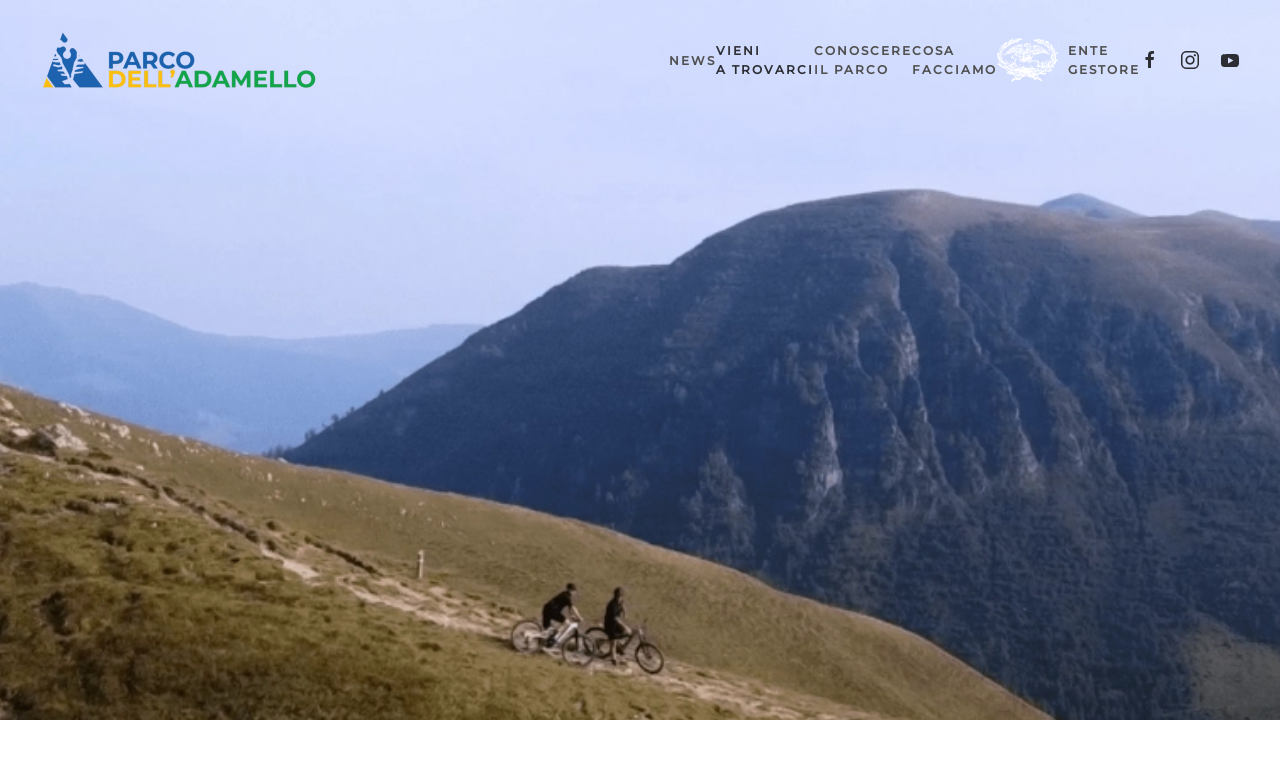

--- FILE ---
content_type: text/html; charset=utf-8
request_url: https://parcoadamello.it/vieni-a-trovarci/ciclovia-del-cielo
body_size: 8439
content:
<!DOCTYPE html>
<html lang="it-it" dir="ltr">
    <head>
        <meta name="viewport" content="width=device-width, initial-scale=1">
        <link rel="icon" href="/images/AAAA-parcoadamello/logo/parco-adamello-logo-favicon.png" sizes="any">
                <link rel="apple-touch-icon" href="/images/AAAA-parcoadamello/logo/parco-adamello-logo-icon-touch.png">
        <meta charset="utf-8">
	<base href="https://parcoadamello.it/vieni-a-trovarci/ciclovia-del-cielo">
	<meta name="author" content="Parco Adamello">
	<meta name="generator" content="Joomla! - Open Source Content Management">
	<title>Parco regionale dell'Adamello - Ciclovia del Cielo</title>
	<link href="https://parcoadamello.it/component/search/?id=150&amp;Itemid=239&amp;format=opensearch" rel="search" title="Vai Parco regionale dell'Adamello" type="application/opensearchdescription+xml">
<link href="/media/vendor/joomla-custom-elements/css/joomla-alert.min.css?0.2.0" rel="stylesheet" />
	<link href="/media/system/css/joomla-fontawesome.min.css?3.0.9" rel="stylesheet" as="style" onload="this.onload=null;this.rel='stylesheet'" />
	<link href="/templates/yootheme/css/theme.9.css?1695226564" rel="stylesheet" />
<script type="application/json" class="joomla-script-options new">{"joomla.jtext":{"ERROR":"Errore","MESSAGE":"Messaggio","NOTICE":"Avviso","WARNING":"Attenzione","JCLOSE":"Chiudi","JOK":"OK","JOPEN":"Apri"},"system.paths":{"root":"","rootFull":"https:\/\/parcoadamello.it\/","base":"","baseFull":"https:\/\/parcoadamello.it\/"},"csrf.token":"b21307953ac10f3cc717188046fae8ec"}</script>
	<script src="/media/system/js/core.min.js?bea7b244e267b04087cedcf531f6fe827a8e101f"></script>
	<script src="/media/vendor/webcomponentsjs/js/webcomponents-bundle.min.js?2.6.0" nomodule defer></script>
	<script src="/media/system/js/messages-es5.min.js?70b6651d6deab46dc8a25f03338f66f540cc62e2" nomodule defer></script>
	<script src="/media/system/js/joomla-hidden-mail-es5.min.js?8043bcfe22c1d170882efc3d000f60163f4a88b3" nomodule defer></script>
	<script src="/media/system/js/joomla-hidden-mail.min.js?6d18a0e3df2fb871b5bc7538c44a395beddb1c08" type="module"></script>
	<script src="/media/system/js/messages.min.js?7425e8d1cb9e4f061d5e30271d6d99b085344117" type="module"></script>
	<script src="/templates/yootheme/vendor/yootheme/theme-analytics/app/analytics.min.js?3.0.9" defer></script>
	<script src="/templates/yootheme/vendor/assets/uikit/dist/js/uikit.min.js?3.0.9"></script>
	<script src="/templates/yootheme/vendor/assets/uikit/dist/js/uikit-icons-fuse.min.js?3.0.9"></script>
	<script src="/templates/yootheme/js/theme.js?3.0.9"></script>
	<script>document.addEventListener('DOMContentLoaded', function() {
            Array.prototype.slice.call(document.querySelectorAll('a span[id^="cloak"]')).forEach(function(span) {
                span.innerText = span.textContent;
            });
        });</script>
	<script>
    UIkit.icon.add({marker: '<img src="/images/AAAA-parcoadamello/temp/lens.png" width="35px"/>'});

var _paq = window._paq = window._paq || []; 
	/* tracker methods like "setCustomDimension" should be called before "trackPageView" */ 
	_paq.push(['trackPageView']); 
	_paq.push(['enableLinkTracking']); 
	(function() { 
	var u="https://ingestion.webanalytics.italia.it/"; 
	_paq.push(['setTrackerUrl', u+'matomo.php']); 
	_paq.push(['setSiteId', 'wGpbkEQqYb']); 
	var d=document, g=d.createElement('script'), s=d.getElementsByTagName('script')[0]; 
	g.type='text/javascript'; g.async=true; g.src=u+'matomo.js'; s.parentNode.insertBefore(g,s); 
	})();</script>
	<script>var $theme = {"google_analytics":"G-8DG2G2D23P","google_analytics_anonymize":""};</script>

    </head>
    <body class="">

        
        
        <div class="tm-page">

                        


<div class="tm-header-mobile uk-hidden@m" uk-header>


    
        <div class="uk-navbar-container">

            <div class="uk-container uk-container-expand">
                <nav class="uk-navbar" uk-navbar="{&quot;container&quot;:&quot;.tm-header-mobile&quot;}">

                                        <div class="uk-navbar-left">

                                                    <a href="https://parcoadamello.it/" aria-label="TPL_YOOTHEME_BACK_TO_HOMEPAGE" class="uk-logo uk-navbar-item">
    <picture>
<source type="image/webp" srcset="/templates/yootheme/cache/9c/logo-mobile-EA-9ce57962.webp 220w, /templates/yootheme/cache/a2/logo-mobile-EA-a22807a8.webp 439w, /templates/yootheme/cache/42/logo-mobile-EA-42f23b61.webp 440w" sizes="(min-width: 220px) 220px">
<img alt="Parco dell'Adamello" loading="eager" src="/templates/yootheme/cache/5d/logo-mobile-EA-5d6a2e9c.png" width="220" height="48">
</picture></a>
                        
                        
                    </div>
                    
                    
                                        <div class="uk-navbar-right">

                                                    
                        
                        <a uk-toggle aria-label="Open Menu" href="#tm-dialog-mobile" class="uk-navbar-toggle">

        
        <div uk-navbar-toggle-icon></div>

        
    </a>

                    </div>
                    
                </nav>
            </div>

        </div>

    




    
        <div id="tm-dialog-mobile" class="uk-modal-full" uk-modal>
        <div class="uk-modal-dialog uk-flex">

                        <button class="uk-modal-close-full uk-close-large" type="button" uk-close uk-toggle="cls: uk-modal-close-full uk-close-large uk-modal-close-default; mode: media; media: @s"></button>
            
            <div class="uk-modal-body uk-padding-large uk-margin-auto uk-flex uk-flex-column uk-box-sizing-content uk-width-auto@s" uk-height-viewport uk-toggle="{&quot;cls&quot;:&quot;uk-padding-large&quot;,&quot;mode&quot;:&quot;media&quot;,&quot;media&quot;:&quot;@s&quot;}">

                                <div class="uk-margin-auto-vertical uk-text-center">
                    
<div class="uk-grid uk-child-width-1-1" uk-grid>    <div>
<div class="uk-panel" id="module-91">

    
    
<div class="uk-margin-remove-last-child custom" ><p><img title="Logo Parco Adamello" src="/images/AAAA-parcoadamello/logo/logo-mobile-EA.png" alt="Logo Parco Adamello" width="200" /></p></div>

</div>
</div>    <div>
<div class="uk-panel uk-text-center" id="module-92">

    
    
<ul class="uk-nav uk-nav-default uk-nav-accordion uk-nav-center" uk-nav="targets: &gt; .js-accordion">
    
	<li class="item-104"><a href="/home"> Homepage</a></li>
	<li class="item-231"><a href="/news-m"> News</a></li>
	<li class="item-105 js-accordion uk-parent"><a href> Vieni a trovarci <span uk-nav-parent-icon></span></a>
	<ul class="uk-nav-sub">

		<li class="item-242"><a href="/vieni-a-trovarci-m/le-regole-del-parco"> Le regole del Parco</a></li>
		<li class="item-265"><a href="/vieni-a-trovarci-m/convivere-con-la-fauna-selvatica"> Convivere con la fauna selvatica</a></li>
		<li class="item-150"><a href="/vieni-a-trovarci-m/itinerari"> Itinerari</a></li>
		<li class="item-149"><a href="/vieni-a-trovarci-m/da-vedere"> Da vedere</a></li>
		<li class="item-155"><a href="/vieni-a-trovarci-m/ciclovia-dell-oglio"> Ciclovia dell'Oglio</a></li>
		<li class="item-241"><a href="/vieni-a-trovarci-m/ciclovia-del-cielo"> Ciclovia del Cielo</a></li>
		<li class="item-266"><a href="/vieni-a-trovarci-m/sentiero-fluviale"> Sentiero fluviale</a></li>
		<li class="item-151"><a href="/vieni-a-trovarci-m/accoglienza"> Accoglienza</a></li>
		<li class="item-156"><a href="/vieni-a-trovarci-m/aree-attrezzate"> Aree attrezzate</a></li>
		<li class="item-157"><a href="/vieni-a-trovarci-m/meteo-e-webcam"> Meteo e webcam</a></li></ul></li>
	<li class="item-109 js-accordion uk-parent"><a href> Conoscere il Parco <span uk-nav-parent-icon></span></a>
	<ul class="uk-nav-sub">

		<li class="item-162"><a href="/conoscere-il-parco-m/foreste-del-parco"> Foreste del Parco</a></li>
		<li class="item-115"><a href="/conoscere-il-parco-m/la-flora"> La flora</a></li>
		<li class="item-116"><a href="/conoscere-il-parco-m/la-fauna"> La fauna</a></li>
		<li class="item-163"><a href="/conoscere-il-parco-m/rocce-e-minerali"> Rocce e minerali</a></li>
		<li class="item-165"><a href="/conoscere-il-parco-m/il-ghiacciaio-in-evoluzione"> Il Ghiacciaio dell'Adamello</a></li>
		<li class="item-160"><a href="/conoscere-il-parco-m/il-territorio"> Il territorio</a></li></ul></li>
	<li class="item-107 js-accordion uk-parent"><a href> Cosa facciamo <span uk-nav-parent-icon></span></a>
	<ul class="uk-nav-sub">

		<li class="item-143"><a href="/cosa-facciamo-m/progetti-del-parco"> Progetti del Parco</a></li>
		<li class="item-144"><a href="/cosa-facciamo-m/sei-una-scuola"> Sei una scuola?</a></li>
		<li class="item-236"><a href="/cosa-facciamo-m/acquisti-online-e-pubblicazioni"> Acquisti online e pubblicazioni</a></li>
		<li class="item-243"><a href="/cosa-facciamo-m/educazione-ambientale"> Educazione ambientale</a></li>
		<li class="item-244"><a href="/cosa-facciamo-m/riserva-mab-valle-camonica-e-alto-sebino"> Riserva MAB - Valle Camonica e Alto Sebino</a></li></ul></li>
	<li class="item-146 js-accordion uk-parent"><a href> Ente gestore <span uk-nav-parent-icon></span></a>
	<ul class="uk-nav-sub">

		<li class="item-147"><a href="/ente-gestore-m/chi-siamo"> Chi siamo</a></li>
		<li class="item-234"><a href="/ente-gestore-m/gestione-amministrativa"> Gestione amministrativa</a></li>
		<li class="item-169"><a href="/ente-gestore-m/come-fare-per"> Come fare per...</a></li>
		<li class="item-235"><a href="/ente-gestore-m/dove-siamo"> Dove siamo</a></li>
		<li class="item-148"><a href="/ente-gestore-m/regolamenti-e-normative"> Pianificazione e normativa</a></li></ul></li></ul>

</div>
</div>    <div>
<div class="uk-panel" id="module-tm-3">

    
    

    <form id="search-tm-3" action="/vieni-a-trovarci/ciclovia-del-cielo" method="post" role="search" class="uk-search uk-search-default uk-width-1-1"><span uk-search-icon></span><input name="searchword" placeholder="Cerca" minlength="3" aria-label="Cerca" type="search" class="uk-search-input"><input type="hidden" name="task" value="search"><input type="hidden" name="option" value="com_search"><input type="hidden" name="Itemid" value="239"></form>






</div>
</div>    <div>
<div class="uk-panel" id="module-tm-4">

    
    <ul class="uk-flex-inline uk-flex-middle uk-flex-nowrap uk-grid-small" uk-grid>
                    <li>
                <a href="https://www.facebook.com/parco.adamello/" class="uk-icon-button uk-preserve-width" target="_blank"  uk-icon="icon: facebook;"></a>
            </li>
                    <li>
                <a href="https://www.instagram.com/parcoadamello/" class="uk-icon-button uk-preserve-width" target="_blank"  uk-icon="icon: instagram;"></a>
            </li>
                    <li>
                <a href="https://www.youtube.com/user/ParcoAdamello" class="uk-icon-button uk-preserve-width" target="_blank"  uk-icon="icon: youtube;"></a>
            </li>
            </ul>
</div>
</div></div>
                </div>
                
                
            </div>

        </div>
    </div>
    
    

</div>





<div class="tm-header uk-visible@m" uk-header>



        <div uk-sticky media="@m" show-on-up animation="uk-animation-slide-top" cls-active="uk-navbar-sticky" sel-target=".uk-navbar-container">
    
        <div class="uk-navbar-container">

            <div class="uk-container uk-container-expand">
                <nav class="uk-navbar" uk-navbar="{&quot;align&quot;:&quot;left&quot;,&quot;container&quot;:&quot;.tm-header &gt; [uk-sticky]&quot;,&quot;boundary&quot;:&quot;.tm-header .uk-navbar-container&quot;}">

                                        <div class="uk-navbar-left">

                                                    <a href="https://parcoadamello.it/" aria-label="TPL_YOOTHEME_BACK_TO_HOMEPAGE" class="uk-logo uk-navbar-item">
    <picture>
<source type="image/webp" srcset="/templates/yootheme/cache/ab/logo-mobile-EA-abaf1f76.webp 278w, /templates/yootheme/cache/30/logo-mobile-EA-30a459ee.webp 555w, /templates/yootheme/cache/8d/logo-mobile-EA-8d6e3520.webp 556w" sizes="(min-width: 278px) 278px">
<img alt="Parco dell'Adamello" loading="eager" src="/templates/yootheme/cache/6a/logo-mobile-EA-6a204888.png" width="278" height="60">
</picture></a>
                        
                        
                        
                    </div>
                    
                    
                                        <div class="uk-navbar-right">

                                                    
<ul class="uk-navbar-nav">
    
	<li class="item-112"><a href="/news"> News</a></li>
	<li class="item-101 uk-active uk-parent"><a href="/vieni-a-trovarci"><div>Vieni<div class="uk-navbar-subtitle">a trovarci</div></div></a>
	<div class="uk-navbar-dropdown"><div class="uk-navbar-dropdown-grid uk-child-width-1-1" uk-grid><div><ul class="uk-nav uk-navbar-dropdown-nav">

		<li class="item-240"><a href="/vieni-a-trovarci/le-regole-del-parco"> Le regole del Parco</a></li>
		<li class="item-264"><a href="/vieni-a-trovarci/convivere-con-la-fauna-selvatica"> Convivere con la fauna selvatica</a></li>
		<li class="item-119"><a href="/vieni-a-trovarci/itinerari"> Itinerari</a></li>
		<li class="item-120"><a href="/vieni-a-trovarci/da-vedere"> Da vedere</a></li>
		<li class="item-130"><a href="/vieni-a-trovarci/ciclovia-dell-oglio"> Ciclovia dell'Oglio</a></li>
		<li class="item-239 uk-active"><a href="/vieni-a-trovarci/ciclovia-del-cielo"> Ciclovia del Cielo</a></li>
		<li class="item-263"><a href="/vieni-a-trovarci/sentiero-fluviale"> Sentiero fluviale</a></li>
		<li class="item-121"><a href="/vieni-a-trovarci/accoglienza"> Accoglienza</a></li>
		<li class="item-131"><a href="/vieni-a-trovarci/aree-attrezzate"> Aree attrezzate</a></li>
		<li class="item-132"><a href="/vieni-a-trovarci/meteo-e-webcam"> Meteo e webcam</a></li></ul></div></div></div></li>
	<li class="item-108 uk-parent"><a href="/conoscere-il-parco"><div>Conoscere<div class="uk-navbar-subtitle">il Parco</div></div></a>
	<div class="uk-navbar-dropdown"><div class="uk-navbar-dropdown-grid uk-child-width-1-1" uk-grid><div><ul class="uk-nav uk-navbar-dropdown-nav">

		<li class="item-114"><a href="/conoscere-il-parco/foreste-del-parco"> Foreste del Parco</a></li>
		<li class="item-110"><a href="/conoscere-il-parco/la-flora"> La flora</a></li>
		<li class="item-134"><a href="/conoscere-il-parco/la-fauna"> La fauna</a></li>
		<li class="item-113"><a href="/conoscere-il-parco/rocce-e-minerali"> Rocce e minerali</a></li>
		<li class="item-136"><a href="/conoscere-il-parco/il-ghiacciaio-delladamello"> Il Ghiacciaio dell'Adamello</a></li>
		<li class="item-133"><a href="/conoscere-il-parco/il-territorio"> Il territorio</a></li></ul></div></div></div></li>
	<li class="item-111 uk-parent"><a href="/cosa-facciamo"><div>Cosa<div class="uk-navbar-subtitle">facciamo</div></div></a>
	<div class="uk-navbar-dropdown"><div class="uk-navbar-dropdown-grid uk-child-width-1-1" uk-grid><div><ul class="uk-nav uk-navbar-dropdown-nav">

		<li class="item-140"><a href="/cosa-facciamo/progetti-del-parco"> Progetti del Parco</a></li>
		<li class="item-141"><a href="/cosa-facciamo/sei-una-scuola"> Sei una scuola?</a></li>
		<li class="item-211"><a href="/cosa-facciamo/acquisti-online-e-pubblicazioni"> Acquisti online e pubblicazioni</a></li>
		<li class="item-118"><a href="/cosa-facciamo/educazione-ambientale"> Educazione ambientale</a></li>
		<li class="item-135"><a href="/cosa-facciamo/riserva-della-biosfera-valle-camonica-alto-sebino-mab"> Riserva MAB Valle Camonica e Alto Sebino</a></li></ul></div></div></div></li>
	<li class="item-137 uk-parent"><a href="#" uk-scroll class="uk-preserve-width"><div class="uk-grid uk-grid-small uk-flex-middle"><div class="uk-width-auto"><img src="/images/AAAA-parcoadamello/logo/logo-ente-gestore-CMVC.svg" width="60.67" height="44.59" alt uk-svg loading="eager"></div><div class="uk-width-expand">Ente<div class="uk-navbar-subtitle">gestore</div></div></div></a>
	<div class="uk-navbar-dropdown"><div class="uk-navbar-dropdown-grid uk-child-width-1-1" uk-grid><div><ul class="uk-nav uk-navbar-dropdown-nav">

		<li class="item-138"><a href="/ente-gestore/chi-siamo"> Chi siamo</a></li>
		<li class="item-210"><a href="/ente-gestore/documenti-dell-ente-gestore"> Gestione amministrativa</a></li>
		<li class="item-168"><a href="/ente-gestore/come-fare-per"> Come fare per...</a></li>
		<li class="item-197"><a href="/ente-gestore/dove-siamo"> Dove siamo</a></li>
		<li class="item-139"><a href="/ente-gestore/regolamenti-e-normative"> Pianificazione e normativa</a></li></ul></div></div></div></li></ul>

                        
                                                    
<div class="uk-navbar-item" id="module-115">

    
    
<div class="tm-grid-expand uk-child-width-1-1 uk-grid-margin" uk-grid>
<div class="uk-width-1-1">
    
        
            
            
            
                
                    
<div class="uk-margin">
        <div class="uk-flex-middle uk-grid-column-medium uk-grid-row-small uk-child-width-auto" uk-grid>    
    
                <div class="el-item">
        
        
<a class="el-content uk-button uk-button-text" title="Pagina facebook di Parco Adamello" href="https://www.facebook.com/parcoadamello/" target="_blank">
        <span uk-icon="facebook"></span>    
    
    
</a>


                </div>
        
    
                <div class="el-item">
        
        
<a class="el-content uk-button uk-button-text" title="Profilo Instagram di Parco Adamello" href="https://www.instagram.com/parcoadamello/" target="_blank">
        <span uk-icon="instagram"></span>    
    
    
</a>


                </div>
        
    
                <div class="el-item">
        
        
<a class="el-content uk-button uk-button-text" title="Canale Youtube di Parco Adamello" href="https://www.youtube.com/user/ParcoAdamello" target="_blank">
        <span uk-icon="youtube"></span>    
    
    
</a>


                </div>
        
    
        </div>
    
</div>

                
            
        
    
</div>
</div>
</div>

                        
                    </div>
                    
                </nav>
            </div>

        </div>

        </div>
    







</div>

            
            

            
            <div id="system-message-container" aria-live="polite"></div>

            <!-- Builder #page --><style class="uk-margin-remove-adjacent">@media (min-width: 640px) { #page\#0 { padding-top: 60%; } } @media (min-width: 640px) { #page\#1 { padding-top: 60%; } } </style>
<div class="uk-visible@s uk-section-default uk-light uk-position-relative" tm-header-transparent="dark">
        <div data-src="/templates/yootheme/cache/2c/Ciclovia%20del%20Cielo%209-2c192522.png" data-sources="[{&quot;type&quot;:&quot;image\/webp&quot;,&quot;srcset&quot;:&quot;\/templates\/yootheme\/cache\/bd\/Ciclovia%20del%20Cielo%209-bde83e94.webp 768w, \/templates\/yootheme\/cache\/b3\/Ciclovia%20del%20Cielo%209-b35e9bc6.webp 1024w, \/templates\/yootheme\/cache\/d3\/Ciclovia%20del%20Cielo%209-d3e6e268.webp 1366w, \/templates\/yootheme\/cache\/60\/Ciclovia%20del%20Cielo%209-60d66c56.webp 1600w, \/templates\/yootheme\/cache\/66\/Ciclovia%20del%20Cielo%209-66dc47cf.webp 1920w, \/templates\/yootheme\/cache\/c2\/Ciclovia%20del%20Cielo%209-c209bd00.webp 2528w&quot;,&quot;sizes&quot;:&quot;(max-aspect-ratio: 2528\/1424) 178vh&quot;}]" uk-img class="uk-background-norepeat uk-background-cover uk-background-center-center uk-section uk-section-large uk-flex" uk-height-viewport="offset-top: true;">    
        
                <div class="uk-position-cover" style="background-image: linear-gradient(rgba(255,255,255,0) 50%, rgba(255,255,255,0) 75%, rgba(255,255,255,1) 100%); background-clip: padding-box"></div>        
                <div class="uk-position-relative uk-width-1-1 uk-flex uk-flex-bottom">        
                        <div class="uk-width-1-1">
            
                                <div class="uk-container uk-container-large uk-position-relative">                
                                        <div class="tm-header-placeholder uk-margin-remove-adjacent"></div>                    
                    <div class="tm-grid-expand uk-child-width-1-1 uk-margin-remove-vertical" uk-grid>
<div class="uk-grid-item-match uk-flex-middle uk-width-1-1@m" id="page#0">
    
        
            
            
                        <div class="uk-panel uk-width-1-1">            
                
                    
<h1 class="uk-heading-medium uk-margin-small uk-text-center">        <strong>Ciclovia del Cielo</strong>    </h1>
<h1>        <div style="text-align: center;">proposta progettuale</div>    </h1>
                
                        </div>
            
        
    
</div>
</div>
                                </div>
                
                        </div>
            
                    <div class="tm-section-title uk-position-top-left uk-position-medium uk-margin-remove-vertical uk-visible@xl">                <div class="tm-rotate-180">CICLOVIA DEL CIELO</div>
            </div>
        </div>
        
        </div>
    
</div>

<div class="uk-hidden@s uk-section-default uk-light uk-position-relative" tm-header-transparent="light">
        <div data-src="/templates/yootheme/cache/2c/Ciclovia%20del%20Cielo%209-2c192522.png" data-sources="[{&quot;type&quot;:&quot;image\/webp&quot;,&quot;srcset&quot;:&quot;\/templates\/yootheme\/cache\/bd\/Ciclovia%20del%20Cielo%209-bde83e94.webp 768w, \/templates\/yootheme\/cache\/b3\/Ciclovia%20del%20Cielo%209-b35e9bc6.webp 1024w, \/templates\/yootheme\/cache\/d3\/Ciclovia%20del%20Cielo%209-d3e6e268.webp 1366w, \/templates\/yootheme\/cache\/60\/Ciclovia%20del%20Cielo%209-60d66c56.webp 1600w, \/templates\/yootheme\/cache\/66\/Ciclovia%20del%20Cielo%209-66dc47cf.webp 1920w, \/templates\/yootheme\/cache\/c2\/Ciclovia%20del%20Cielo%209-c209bd00.webp 2528w&quot;,&quot;sizes&quot;:&quot;(max-aspect-ratio: 2528\/1424) 178vh&quot;}]" uk-img class="uk-background-norepeat uk-background-cover uk-background-center-center uk-section uk-padding-remove-top" uk-height-viewport="offset-top: true;">    
        
                <div class="uk-position-cover" style="background-image: linear-gradient(rgba(255,255,255,0) 50%, rgba(255,255,255,0) 75%, rgba(255,255,255,1) 100%); background-clip: padding-box"></div>        
                <div class="uk-position-relative">        
            
                                <div class="uk-container uk-container-large uk-position-relative">                
                                        <div class="tm-header-placeholder uk-margin-remove-adjacent"></div>                    
                    <div class="tm-grid-expand uk-child-width-1-1 uk-margin-remove-vertical" uk-grid>
<div class="uk-width-1-1@m" id="page#1">
        <div class="uk-flex uk-flex-bottom" uk-height-viewport="offset-top: true; offset-bottom: 20;">    
        
            
            
                        <div class="uk-panel uk-width-1-1">            
                
                    
<div class="uk-h5 uk-margin-small uk-text-center">        Proposta progettuale    </div>
<h1 class="uk-heading-medium uk-margin-small uk-text-center">        Ciclovia del Cielo    </h1>
                
                        </div>
            
        
        </div>
    
</div>
</div><div class="tm-grid-expand uk-child-width-1-1 uk-grid-margin" uk-grid>
<div class="uk-width-1-1">
    
        
            
            
            
                
                    
<div class="uk-margin uk-text-center">
        <a class="uk-icon-link" href="#ciclovia" uk-scroll><span uk-icon="icon: chevron-down; width: 40; height: 40;"></span></a>    
</div>

                
            
        
    
</div>
</div>
                                </div>
                
            
                    <div class="tm-section-title uk-position-top-left uk-position-medium uk-margin-remove-vertical uk-visible@xl">                <div class="tm-rotate-180">CICLOVIA DEL CIELO</div>
            </div>
        </div>
        
        </div>
    
</div>

<div id="ciclovia" class="uk-section-default uk-section uk-section-large">
    
        
        
        
            
                                <div class="uk-container uk-container-large">                
                    
                    <div class="tm-grid-expand uk-child-width-1-1 uk-grid-margin" uk-grid>
<div class="uk-width-1-1">
    
        
            
            
            
                
                    <div class="uk-panel uk-margin-medium"><p>La <strong>Ciclovia del cielo</strong>, per pedalare a due spanne dall’azzurro, ma con i piedi sulle montagne. Si chiama così la nuova opportunità di scoperta del territorio che permetterà agli sportivi di vivere la natura della Valle Camonica attraverso<span> boschi, prati, pascoli e malghe e che toccherà anche alcuni borghi e siti archeologici in quota.</span></p>
<p>Si tratta di un'ipotesi di percorso lungo oltre 400 km, dalla Valtellina al Trentino, lambendo le rive del Lago d'Iseo a sud, tutto da vivere anche a piedi, e che in larga parte si sviluppa seguendo percorsi già esistenti.</p>
<p>Non solo, l’ambizione sarebbe di collegarla con altri circuiti e-bike che attraversano l'intero arco alpino, come ad esempio il <a href="https://ebike-alpexperience.eu/" target="_blank" rel="noopener noreferrer">progetto Alp Experience</a>.</p></div>
<div class="uk-margin">
    
        <iframe src="https://www.youtube.com/embed/dnUvuzoRW2Y?v=dnUvuzoRW2Y&amp;disablekb=1" allow="autoplay" allowfullscreen uk-responsive class="uk-box-shadow-large" width="1500" height="844"></iframe>
        
</div><div class="uk-panel uk-margin"><p>L'itinerario si dipanerà pressoché in tutti i comuni dalla Valle: rifugi, malghe, alpeggi e tutti i luoghi di attrazione turistica.<br />Non solo, il tracciato sarà sostenibile, panoramico, tecnico e metterà in rete il meglio delle terre alte.</p>
<p>Non si tratterà infatti di creare un nuovo percorso, bensì di sistemare, valorizzare e collegare i vari tratti di viabilità montana e sentieri già presenti.</p></div><hr>
<div class="uk-margin">
    
    
        
        
<a class="el-content uk-button uk-button-default uk-button-large" href="https://drive.google.com/file/d/1E_yOJQN6RY8v5lU2niV2bF7pokBr3pcr/view">
    
        Ipotesi cartografica del tracciato - base CTR    
    
</a>


        
    
    
</div>

<div class="uk-margin">
    
    
        
        
<a class="el-content uk-button uk-button-default uk-button-large" href="/images/File/EURAC_ciclovia-del-cielo_feb22_p-singole.pdf">
    
        Proposta progettuale “Ciclovia del Cielo” - Eurac Research    
    
</a>


        
    
    
</div>

<div class="uk-margin-large uk-text-center">
    <div class="uk-child-width-1-1 uk-child-width-1-2@m uk-grid-column-small uk-grid-row-medium" uk-grid uk-lightbox="toggle: a[data-type];">        <div>
<div>
<a class="el-item uk-inline-clip uk-transition-toggle uk-link-toggle" href="/images/immagini/Ciclovia%20del%20Cielo%204%201%201.png" data-alt="Gruppo di ciclisti lungo la ciclovia del cielo" data-type="image" data-caption="&lt;h4 class='uk-margin-remove'&gt;Ciclovia del cielo&lt;/h4&gt;" aria-label="Ciclovia del cielo">
        <div>    
        

<picture>
<source type="image/webp" srcset="/templates/yootheme/cache/59/Ciclovia%20del%20Cielo%204%201%201-593f8968.webp 540w, /templates/yootheme/cache/0c/Ciclovia%20del%20Cielo%204%201%201-0cce8caf.webp 768w, /templates/yootheme/cache/60/Ciclovia%20del%20Cielo%204%201%201-60d0c0bf.webp 1024w, /templates/yootheme/cache/8f/Ciclovia%20del%20Cielo%204%201%201-8f476158.webp 1080w" sizes="(min-width: 540px) 540px">
<img src="/templates/yootheme/cache/5d/Ciclovia%20del%20Cielo%204%201%201-5d60d2f4.png" width="540" height="360" alt="Gruppo di ciclisti lungo la ciclovia del cielo" loading="lazy" class="el-image uk-transition-scale-up uk-transition-opaque">
</picture>

        
        
                <div class="uk-position-center uk-transition-scale-up"><div class="uk-panel uk-padding uk-margin-remove-first-child">

<h3 class="el-title uk-margin-top uk-margin-remove-bottom">        Ciclovia del cielo    </h3>



</div></div>        
        </div>    
</a>
</div></div>        <div>
<div>
<a class="el-item uk-inline-clip uk-transition-toggle uk-link-toggle" href="/images/immagini/ciclovia%20oglio%20%209.jpg" data-alt="In sella lungo la ciclovia del cielo" data-type="image" data-caption="&lt;h4 class='uk-margin-remove'&gt;Ciclovia del Cielo&lt;/h4&gt;" aria-label="Ciclovia del Cielo">
        <div>    
        

<picture>
<source type="image/webp" srcset="/templates/yootheme/cache/c7/ciclovia%20oglio%20%209-c7cc24e2.webp 540w, /templates/yootheme/cache/93/ciclovia%20oglio%20%209-9370fb24.webp 768w, /templates/yootheme/cache/c1/ciclovia%20oglio%20%209-c10f57f1.webp 810w" sizes="(min-width: 540px) 540px">
<img src="/templates/yootheme/cache/da/ciclovia%20oglio%20%209-dafc4488.jpeg" width="540" height="360" alt="In sella lungo la ciclovia del cielo" loading="lazy" class="el-image uk-transition-scale-up uk-transition-opaque">
</picture>

        
        
                <div class="uk-position-center uk-transition-scale-up"><div class="uk-panel uk-padding uk-margin-remove-first-child">

<h3 class="el-title uk-margin-top uk-margin-remove-bottom">        Ciclovia del Cielo    </h3>



</div></div>        
        </div>    
</a>
</div></div>        </div>

</div>

                
            
        
    
</div>
</div>
                                </div>
                
            
        
    
</div>


            
            

            <!-- Builder #footer -->
<div class="uk-section-secondary uk-section" uk-scrollspy="target: [uk-scrollspy-class]; cls: uk-animation-slide-left-small; delay: false;">
    
        
        
        
            
                                <div class="uk-container uk-container-large">                
                    
                    <div class="tm-grid-expand uk-grid-margin" uk-grid>
<div class="uk-grid-item-match uk-flex-middle uk-width-1-1@s uk-width-1-2@m">
    
        
            
            
                        <div class="uk-panel uk-width-1-1">            
                
                    
<div class="uk-margin uk-text-left@m uk-text-center" uk-scrollspy-class>
        <a class="el-link" href="/home"><picture>
<source type="image/webp" srcset="/templates/yootheme/cache/16/logo-mobile-EA-167c05e5.webp 300w, /templates/yootheme/cache/2f/logo-mobile-EA-2ffdf30d.webp 599w, /templates/yootheme/cache/17/logo-mobile-EA-17436cdc.webp 600w" sizes="(min-width: 300px) 300px">
<img src="/templates/yootheme/cache/d7/logo-mobile-EA-d7f3521b.png" width="300" height="65" class="el-image" alt="logo Parco Adamello" loading="lazy">
</picture></a>    
    
</div>

                
                        </div>
            
        
    
</div>

<div class="uk-grid-item-match uk-flex-bottom uk-width-1-1@s uk-width-1-4@m">
    
        
            
            
                        <div class="uk-panel uk-width-1-1">            
                
                    <div class="tm-grid-expand uk-child-width-1-1 uk-grid-margin" uk-grid>
<div class="uk-width-1-1">
    
        
            
            
            
                
                    
<div class="uk-margin uk-text-right@m uk-text-center" uk-scrollspy-class>
        <div class="uk-flex-middle uk-grid-column-medium uk-grid-row-small uk-child-width-auto uk-flex-right@m uk-flex-center" uk-grid>    
    
                <div class="el-item">
        
        
<a class="el-content uk-button uk-button-text" title="Pagina facebook di Parco Adamello" href="https://www.facebook.com/parcoadamello/" target="_blank">
        <span uk-icon="facebook"></span>    
    
    
</a>


                </div>
        
    
                <div class="el-item">
        
        
<a class="el-content uk-button uk-button-text" title="Profilo Instagram di Parco Adamello" href="https://www.instagram.com/parcoadamello/" target="_blank">
        <span uk-icon="instagram"></span>    
    
    
</a>


                </div>
        
    
                <div class="el-item">
        
        
<a class="el-content uk-button uk-button-text" title="Canale Youtube di Parco Adamello" href="https://www.youtube.com/user/ParcoAdamello" target="_blank">
        <span uk-icon="youtube"></span>    
    
    
</a>


                </div>
        
    
        </div>
    
</div>

                
            
        
    
</div>
</div>
                
                        </div>
            
        
    
</div>

<div class="uk-grid-item-match uk-flex-bottom uk-width-1-1@s uk-width-1-4@m">
    
        
            
            
                        <div class="uk-panel uk-width-1-1">            
                
                    
<div uk-scrollspy-class>
    <form role="search" class="uk-search uk-search-default uk-width-1-1" action="/vieni-a-trovarci/ciclovia-del-cielo" method="post">
                <span uk-search-icon></span>        
        <input type="search" placeholder="Cerca" class="uk-search-input" required aria-label="Cerca" name="searchword" minlength="3">        <input type="hidden" name="task" value="search"><input type="hidden" name="option" value="com_search">
    </form>
</div>
                
                        </div>
            
        
    
</div>
</div><div class="tm-grid-expand uk-child-width-1-1 uk-margin-medium" uk-grid>
<div class="uk-width-1-1">
    
        
            
            
            
                
                    <hr uk-scrollspy-class>
                
            
        
    
</div>
</div><div class="tm-grid-expand uk-child-width-1-1 uk-margin-large" uk-grid>
<div class="uk-width-1-1@m">
    
        
            
            
            
                
                    
<div class="uk-margin-medium uk-text-center">
    <div class="uk-child-width-1-1 uk-child-width-1-1@s uk-child-width-1-5@l uk-flex-middle uk-grid-match" uk-grid>        <div>
<a class="el-item uk-panel uk-margin-remove-first-child uk-link-toggle uk-display-block" href="http://www.turismovallecamonica.it/it" target="_blank" aria-label="Turismo Valle Camonica" uk-scrollspy-class>
    
                        
                    

        
                <h3 class="el-title uk-font-primary uk-text-muted uk-margin-top uk-margin-remove-bottom">                        Turismo Valle Camonica                    </h3>        
        
    
        
        
        
        
        
        
        
    
</a></div>
        <div>
<a class="el-item uk-panel uk-margin-remove-first-child uk-link-toggle uk-display-block" href="https://www.unesco.it/" target="_blank" aria-label="UNESCO" uk-scrollspy-class>
    
                        
                    

        
                <h3 class="el-title uk-font-primary uk-text-muted uk-margin-top uk-margin-remove-bottom">                        UNESCO                    </h3>        
        
    
        
        
        
        
        
        
        
    
</a></div>
        <div>
<a class="el-item uk-panel uk-margin-remove-first-child uk-link-toggle uk-display-block" href="https://www.cmvallecamonica.bs.it/" target="_blank" aria-label="Comunità Montana di Valle Camonica" uk-scrollspy-class>
    
                        
                    

        
                <h3 class="el-title uk-font-primary uk-text-muted uk-margin-top uk-margin-remove-bottom">                        Comunità Montana di Valle Camonica                    </h3>        
        
    
        
        
        
        
        
        
        
    
</a></div>
        <div>
<div class="el-item uk-panel uk-margin-remove-first-child" uk-scrollspy-class>
    
                        
                    

        
                <h3 class="el-title uk-font-primary uk-text-muted uk-margin-top uk-margin-remove-bottom">                        MAB                    </h3>        
        
    
        
        
        
        
        
        
        
    
</div></div>
        <div>
<div class="el-item uk-panel uk-margin-remove-first-child" uk-scrollspy-class>
    
                        
                    

        
                <h3 class="el-title uk-font-primary uk-text-muted uk-margin-top uk-margin-remove-bottom">                        Sapori di Valle Camonica                    </h3>        
        
    
        
        
        
        
        
        
        
    
</div></div>
        </div>

</div>

                
            
        
    
</div>
</div><div class="uk-margin-remove-bottom tm-grid-expand uk-grid-large uk-margin-xlarge uk-margin-remove-bottom" uk-grid>
<div class="uk-width-1-3@m">
    
        
            
            
            
                
                    <div class="uk-divider-small" uk-scrollspy-class></div>
<h3 class="uk-h5 uk-margin" uk-scrollspy-class>        <a class="el-link uk-link-heading" href="/vieni-a-trovarci">Vieni a trovarci</a>    </h3>
<div class="uk-margin-medium">
    <div class="uk-child-width-auto uk-grid-column-medium uk-grid-row-small uk-grid-match" uk-grid>        <div>
<a class="el-item uk-panel uk-margin-remove-first-child uk-link-toggle uk-display-block" href="/vieni-a-trovarci-m/le-regole-del-parco" aria-label="Le regole del Parco" uk-scrollspy-class>
    
                        
                    

        
                <div class="el-title uk-font-default uk-margin-top uk-margin-remove-bottom">                        Le regole del Parco                    </div>        
        
    
        
        
        
        
        
        
        
    
</a></div>
        <div>
<a class="el-item uk-panel uk-margin-remove-first-child uk-link-toggle uk-display-block" href="/vieni-a-trovarci-m/convivere-con-la-fauna-selvatica" aria-label="Convivere con la fauna selvatica" uk-scrollspy-class>
    
                        
                    

        
                <div class="el-title uk-font-default uk-margin-top uk-margin-remove-bottom">                        Convivere con la fauna selvatica                    </div>        
        
    
        
        
        
        
        
        
        
    
</a></div>
        <div>
<a class="el-item uk-panel uk-margin-remove-first-child uk-link-toggle uk-display-block" href="/vieni-a-trovarci-m/itinerari" aria-label="Escursioni" uk-scrollspy-class>
    
                        
                    

        
                <div class="el-title uk-font-default uk-margin-top uk-margin-remove-bottom">                        Escursioni                    </div>        
        
    
        
        
        
        
        
        
        
    
</a></div>
        <div>
<a class="el-item uk-panel uk-margin-remove-first-child uk-link-toggle uk-display-block" href="/vieni-a-trovarci-m/da-vedere" aria-label="Da vedere" uk-scrollspy-class>
    
                        
                    

        
                <div class="el-title uk-font-default uk-margin-top uk-margin-remove-bottom">                        Da vedere                    </div>        
        
    
        
        
        
        
        
        
        
    
</a></div>
        <div>
<a class="el-item uk-panel uk-margin-remove-first-child uk-link-toggle uk-display-block" href="/vieni-a-trovarci-m/ciclovia-dell-oglio" aria-label="Ciclovia dell'Oglio" uk-scrollspy-class>
    
                        
                    

        
                <div class="el-title uk-font-default uk-margin-top uk-margin-remove-bottom">                        Ciclovia dell'Oglio                    </div>        
        
    
        
        
        
        
        
        
        
    
</a></div>
        <div>
<a class="el-item uk-panel uk-margin-remove-first-child uk-link-toggle uk-display-block" href="/vieni-a-trovarci-m/ciclovia-del-cielo" aria-label="Ciclovia del Cielo" uk-scrollspy-class>
    
                        
                    

        
                <div class="el-title uk-font-default uk-margin-top uk-margin-remove-bottom">                        Ciclovia del Cielo                    </div>        
        
    
        
        
        
        
        
        
        
    
</a></div>
        <div>
<a class="el-item uk-panel uk-margin-remove-first-child uk-link-toggle uk-display-block" href="/vieni-a-trovarci-m/sentiero-fluviale" aria-label="Sentiero fluviale" uk-scrollspy-class>
    
                        
                    

        
                <div class="el-title uk-font-default uk-margin-top uk-margin-remove-bottom">                        Sentiero fluviale                    </div>        
        
    
        
        
        
        
        
        
        
    
</a></div>
        <div>
<a class="el-item uk-panel uk-margin-remove-first-child uk-link-toggle uk-display-block" href="/vieni-a-trovarci-m/accoglienza" aria-label="Accoglienza" uk-scrollspy-class>
    
                        
                    

        
                <div class="el-title uk-font-default uk-margin-top uk-margin-remove-bottom">                        Accoglienza                    </div>        
        
    
        
        
        
        
        
        
        
    
</a></div>
        <div>
<a class="el-item uk-panel uk-margin-remove-first-child uk-link-toggle uk-display-block" href="/vieni-a-trovarci-m/aree-attrezzate" aria-label="Aree attrezzate" uk-scrollspy-class>
    
                        
                    

        
                <div class="el-title uk-font-default uk-margin-top uk-margin-remove-bottom">                        Aree attrezzate                    </div>        
        
    
        
        
        
        
        
        
        
    
</a></div>
        <div>
<a class="el-item uk-panel uk-margin-remove-first-child uk-link-toggle uk-display-block" href="/vieni-a-trovarci-m/meteo-e-webcam" aria-label="Meteo e Webcam" uk-scrollspy-class>
    
                        
                    

        
                <div class="el-title uk-font-default uk-margin-top uk-margin-remove-bottom">                        Meteo e Webcam                    </div>        
        
    
        
        
        
        
        
        
        
    
</a></div>
        </div>

</div>

                
            
        
    
</div>

<div class="uk-width-1-3@m">
    
        
            
            
            
                
                    <div class="uk-divider-small" uk-scrollspy-class></div>
<h3 class="uk-h5 uk-margin" uk-scrollspy-class>        <a class="el-link uk-link-heading" href="/cosa-facciamo">Cosa facciamo</a>    </h3>
<div class="uk-margin-medium">
    <div class="uk-child-width-auto uk-grid-column-medium uk-grid-row-small uk-grid-match" uk-grid>        <div>
<a class="el-item uk-panel uk-margin-remove-first-child uk-link-toggle uk-display-block" href="/cosa-facciamo-m/progetti-del-parco" aria-label="Progetti del Parco" uk-scrollspy-class>
    
                        
                    

        
                <div class="el-title uk-font-default uk-margin-top uk-margin-remove-bottom">                        Progetti del Parco                    </div>        
        
    
        
        
        
        
        
        
        
    
</a></div>
        <div>
<a class="el-item uk-panel uk-margin-remove-first-child uk-link-toggle uk-display-block" href="/cosa-facciamo-m/sei-una-scuola" aria-label="Sei una scuola?" uk-scrollspy-class>
    
                        
                    

        
                <div class="el-title uk-font-default uk-margin-top uk-margin-remove-bottom">                        Sei una scuola?                    </div>        
        
    
        
        
        
        
        
        
        
    
</a></div>
        <div>
<a class="el-item uk-panel uk-margin-remove-first-child uk-link-toggle uk-display-block" href="/cosa-facciamo-m/acquisti-online-e-pubblicazioni" aria-label="Acquisti online e pubblicazioni" uk-scrollspy-class>
    
                        
                    

        
                <div class="el-title uk-font-default uk-margin-top uk-margin-remove-bottom">                        Acquisti online e pubblicazioni                    </div>        
        
    
        
        
        
        
        
        
        
    
</a></div>
        <div>
<a class="el-item uk-panel uk-margin-remove-first-child uk-link-toggle uk-display-block" href="/cosa-facciamo-m/educazione-ambientale" aria-label="Educazione ambientale" uk-scrollspy-class>
    
                        
                    

        
                <div class="el-title uk-font-default uk-margin-top uk-margin-remove-bottom">                        Educazione ambientale                    </div>        
        
    
        
        
        
        
        
        
        
    
</a></div>
        <div>
<a class="el-item uk-panel uk-margin-remove-first-child uk-link-toggle uk-display-block" href="/cosa-facciamo-m/riserva-mab-valle-camonica-e-alto-sebino" aria-label="Riserva MAB Valle Camonica e Alto Sebino" uk-scrollspy-class>
    
                        
                    

        
                <div class="el-title uk-font-default uk-margin-top uk-margin-remove-bottom">                        Riserva MAB Valle Camonica e Alto Sebino                    </div>        
        
    
        
        
        
        
        
        
        
    
</a></div>
        </div>

</div>

                
            
        
    
</div>

<div class="uk-width-1-3@m">
    
        
            
            
            
                
                    
                
            
        
    
</div>
</div><div class="tm-grid-expand uk-grid-large uk-margin-large" uk-grid>
<div class="uk-width-1-3@m">
    
        
            
            
            
                
                    <div class="uk-divider-small" uk-scrollspy-class></div>
<h3 class="uk-h5 uk-margin" uk-scrollspy-class>        <a class="el-link uk-link-heading" href="/conoscere-il-parco">Conoscere il Parco</a>    </h3>
<div class="uk-margin-medium">
    <div class="uk-child-width-auto uk-grid-column-medium uk-grid-row-small uk-grid-match" uk-grid>        <div>
<a class="el-item uk-panel uk-margin-remove-first-child uk-link-toggle uk-display-block" href="/conoscere-il-parco-m/foreste-del-parco" aria-label="Foreste del Parco" uk-scrollspy-class>
    
                        
                    

        
                <div class="el-title uk-font-default uk-margin-top uk-margin-remove-bottom">                        Foreste del Parco                    </div>        
        
    
        
        
        
        
        
        
        
    
</a></div>
        <div>
<a class="el-item uk-panel uk-margin-remove-first-child uk-link-toggle uk-display-block" href="/conoscere-il-parco-m/la-flora" aria-label="La flora" uk-scrollspy-class>
    
                        
                    

        
                <div class="el-title uk-font-default uk-margin-top uk-margin-remove-bottom">                        La flora                    </div>        
        
    
        
        
        
        
        
        
        
    
</a></div>
        <div>
<a class="el-item uk-panel uk-margin-remove-first-child uk-link-toggle uk-display-block" href="/conoscere-il-parco-m/la-fauna" aria-label="La fauna" uk-scrollspy-class>
    
                        
                    

        
                <div class="el-title uk-font-default uk-margin-top uk-margin-remove-bottom">                        La fauna                    </div>        
        
    
        
        
        
        
        
        
        
    
</a></div>
        <div>
<a class="el-item uk-panel uk-margin-remove-first-child uk-link-toggle uk-display-block" href="/conoscere-il-parco-m/rocce-e-minerali" aria-label="Rocce e minerali" uk-scrollspy-class>
    
                        
                    

        
                <div class="el-title uk-font-default uk-margin-top uk-margin-remove-bottom">                        Rocce e minerali                    </div>        
        
    
        
        
        
        
        
        
        
    
</a></div>
        <div>
<a class="el-item uk-panel uk-margin-remove-first-child uk-link-toggle uk-display-block" href="/conoscere-il-parco-m/il-ghiacciaio-in-evoluzione" aria-label="Il Ghiacciaio dell'Adamello" uk-scrollspy-class>
    
                        
                    

        
                <div class="el-title uk-font-default uk-margin-top uk-margin-remove-bottom">                        Il Ghiacciaio dell'Adamello                    </div>        
        
    
        
        
        
        
        
        
        
    
</a></div>
        <div>
<a class="el-item uk-panel uk-margin-remove-first-child uk-link-toggle uk-display-block" href="/conoscere-il-parco-m/il-territorio" aria-label="Il territorio" uk-scrollspy-class>
    
                        
                    

        
                <div class="el-title uk-font-default uk-margin-top uk-margin-remove-bottom">                        Il territorio                    </div>        
        
    
        
        
        
        
        
        
        
    
</a></div>
        </div>

</div>

                
            
        
    
</div>

<div class="uk-width-1-3@m">
    
        
            
            
            
                
                    <div class="uk-divider-small uk-margin-large uk-margin-remove-bottom" uk-scrollspy-class></div>
<h3 class="uk-h5 uk-margin" uk-scrollspy-class>        Ente gestore    </h3>
<div class="uk-margin-medium">
    <div class="uk-child-width-auto uk-grid-column-medium uk-grid-row-small uk-grid-match" uk-grid>        <div>
<a class="el-item uk-panel uk-margin-remove-first-child uk-link-toggle uk-display-block" href="/ente-gestore-m/chi-siamo" aria-label="Chi siamo" uk-scrollspy-class>
    
                        
                    

        
                <div class="el-title uk-font-default uk-margin-top uk-margin-remove-bottom">                        Chi siamo                    </div>        
        
    
        
        
        
        
        
        
        
    
</a></div>
        <div>
<a class="el-item uk-panel uk-margin-remove-first-child uk-link-toggle uk-display-block" href="/ente-gestore-m/gestione-amministrativa" aria-label="Gestione amministrativa" uk-scrollspy-class>
    
                        
                    

        
                <div class="el-title uk-font-default uk-margin-top uk-margin-remove-bottom">                        Gestione amministrativa                    </div>        
        
    
        
        
        
        
        
        
        
    
</a></div>
        <div>
<a class="el-item uk-panel uk-margin-remove-first-child uk-link-toggle uk-display-block" href="/ente-gestore-m/come-fare-per" aria-label="Come fare per..." uk-scrollspy-class>
    
                        
                    

        
                <div class="el-title uk-font-default uk-margin-top uk-margin-remove-bottom">                        Come fare per...                    </div>        
        
    
        
        
        
        
        
        
        
    
</a></div>
        <div>
<a class="el-item uk-panel uk-margin-remove-first-child uk-link-toggle uk-display-block" href="/ente-gestore-m/dove-siamo" aria-label="Dove siamo" uk-scrollspy-class>
    
                        
                    

        
                <div class="el-title uk-font-default uk-margin-top uk-margin-remove-bottom">                        Dove siamo                    </div>        
        
    
        
        
        
        
        
        
        
    
</a></div>
        <div>
<a class="el-item uk-panel uk-margin-remove-first-child uk-link-toggle uk-display-block" href="/ente-gestore-m/regolamenti-e-normative" aria-label="Pianificazione e normativa" uk-scrollspy-class>
    
                        
                    

        
                <div class="el-title uk-font-default uk-margin-top uk-margin-remove-bottom">                        Pianificazione e normativa                    </div>        
        
    
        
        
        
        
        
        
        
    
</a></div>
        </div>

</div>

                
            
        
    
</div>

<div class="uk-width-1-3@m">
    
        
            
            
            
                
                    <div class="uk-divider-small uk-margin-large uk-margin-remove-bottom" uk-scrollspy-class></div>
<h3 class="uk-h5 uk-margin" uk-scrollspy-class>        Contatti    </h3>
<ul class="uk-list uk-margin-medium" uk-scrollspy-class>        <li class="el-item">

    <div class="uk-child-width-expand uk-grid-small uk-flex-middle" uk-grid>        <div class="uk-width-small uk-text-break">            
<div class="el-title uk-margin-remove uk-text-meta">Indirizzo</div>        </div>
        <div>
            <div class="el-meta">Piazza Tassara, 3 - 25043 Breno (BS)</div>        </div>
    </div>

    
</li>
        <li class="el-item">

    <div class="uk-child-width-expand uk-grid-small uk-flex-middle" uk-grid>        <div class="uk-width-small uk-text-break">            
<div class="el-title uk-margin-remove uk-text-meta">E-mail</div>        </div>
        <div>
            <div class="el-meta"><joomla-hidden-mail  is-link="1" is-email="1" first="aW5mbw==" last="cGFyY29hZGFtZWxsby5pdA==" text="aW5mb0BwYXJjb2FkYW1lbGxvLml0" base="" >Questo indirizzo email è protetto dagli spambots. È necessario abilitare JavaScript per vederlo.</joomla-hidden-mail></div>        </div>
    </div>

    
</li>
        <li class="el-item">

    <div class="uk-child-width-expand uk-grid-small uk-flex-middle" uk-grid>        <div class="uk-width-small uk-text-break">            
<div class="el-title uk-margin-remove uk-text-meta">Telefono</div>        </div>
        <div>
            <div class="el-meta">+39 0364 324011</div>        </div>
    </div>

    
</li>
        <li class="el-item">

    <div class="uk-child-width-expand uk-grid-small uk-flex-middle" uk-grid>        <div class="uk-width-small uk-text-break">            
<div class="el-title uk-margin-remove uk-text-meta">Fax</div>        </div>
        <div>
            <div class="el-meta">+39 0364 22629</div>        </div>
    </div>

    
</li>
    </ul>
                
            
        
    
</div>
</div><div class="tm-grid-expand uk-child-width-1-1 uk-grid-margin" uk-grid>
<div class="uk-width-1-1">
    
        
            
            
            
                
                    <hr uk-scrollspy-class>
                
            
        
    
</div>
</div><div class="tm-grid-expand uk-margin-medium" uk-grid>
<div class="uk-grid-item-match uk-flex-bottom uk-width-expand@m">
    
        
            
            
                        <div class="uk-panel uk-width-1-1">            
                
                    
<div class="uk-margin uk-margin-remove-top uk-text-left@m uk-text-center" uk-scrollspy-class>
        <a class="el-link" href="https://ottosuperstudio.com" target="_blank"><img src="https://ottosuperstudio.com/images/AAAA-ottosuperstudio/ottosuperstudio-logos/extended/ottosuperstudio-logo-esteso-grey-50.png" width="220" class="el-image" alt="logo ottosuperstudio" loading="lazy"></a>    
    
</div>

                
                        </div>
            
        
    
</div>

<div class="uk-grid-item-match uk-flex-bottom uk-width-auto@m">
    
        
            
            
                        <div class="uk-panel uk-width-1-1">            
                
                    <div class="uk-panel uk-text-small uk-text-muted uk-margin uk-text-center" uk-scrollspy-class><p><a class="uk-link-muted" href="/privacy-e-cookie-policy">Privacy e Cookie Policy</a> | <a class="uk-link-muted" href="/note-legali">Note Legali</a></p></div><div class="uk-panel uk-text-small uk-text-muted uk-margin-remove-vertical uk-text-left@m uk-text-center" uk-scrollspy-class>©
<script>// <![CDATA[
document.currentScript.insertAdjacentHTML('afterend', '<time datetime="' + new Date().toJSON() + '">' + new Intl.DateTimeFormat(document.documentElement.lang, {year: 'numeric'}).format() + '</time>');    
// ]]></script>
Parco Regionale dell'Adamello.</div>
                
                        </div>
            
        
    
</div>

<div class="uk-grid-item-match uk-flex-bottom uk-width-expand@m">
    
        
            
            
                        <div class="uk-panel uk-width-1-1">            
                
                    
<div class="uk-margin uk-text-right@m uk-text-center" uk-scrollspy-class>    <div class="uk-child-width-expand@m uk-grid-collapse uk-flex-inline uk-flex-middle" uk-grid>        <div>
            <a href="#" title="Torna su" uk-totop uk-scroll aria-label="Back to top"></a>        </div>
        <div class="uk-flex-first@m uk-width-auto@m">            <div class="el-title uk-text-meta">Torna su</div>        </div>    </div></div>
                
                        </div>
            
        
    
</div>
</div>
                                </div>
                
            
        
    
</div>

        </div>

        
        

    </body>
</html>


--- FILE ---
content_type: image/svg+xml
request_url: https://parcoadamello.it/images/AAAA-parcoadamello/logo/logo-ente-gestore-CMVC.svg
body_size: 112678
content:
<svg id="Livello_1" data-name="Livello 1" xmlns="http://www.w3.org/2000/svg" width="60.67" height="44.59" viewBox="0 0 60.67 44.59"><defs><style>.cls-1{fill:#fff;}</style></defs><path class="cls-1" d="M34.42,32.21a.2.2,0,0,0,0,.16h-.13c0-.11,0-.19.16-.16" transform="translate(-19.67 -27.7)"/><path class="cls-1" d="M70.05,33.71c0,.07,0,.22-.1.26s-.07-.12-.06-.23a.19.19,0,0,1,.16,0" transform="translate(-19.67 -27.7)"/><path class="cls-1" d="M29.57,34.88c0,.21-.29.17-.36.33-.1-.09.15-.34.36-.33" transform="translate(-19.67 -27.7)"/><path class="cls-1" d="M51.08,34.91c.4.15.47.64.59,1.08-.14,0-.17-.12-.26-.16s-.2-.26-.16-.52h-.19c0,.1-.07.25-.07.42s.12,0,.1-.1c.15,0,.12.19.29.16a1.58,1.58,0,0,0,0,.39c-.15,0-.16,0-.26,0s0,.12,0,.16a2.55,2.55,0,0,0,.29.13v.26a1.1,1.1,0,0,1-.68.33c-.09,0,0,.12-.1.13h-.26a1.52,1.52,0,0,1-.65.52c0-.34.33-.43.49-.65,0-.15,0-.29-.1-.33,0-.33.2-.59,0-.85.48-.47.41.51.62.72.27-.2,0-.76-.16-1a.2.2,0,0,1,.29-.1c0-.14-.1-.16-.13-.26s.1,0,.16-.07a1.2,1.2,0,0,0,.16-.25" transform="translate(-19.67 -27.7)"/><path class="cls-1" d="M59.29,35.92c.2.2.61.2,1,.23.11.07.18.19.36.2,0,.06,0,.07,0,.13a1.44,1.44,0,0,1,1.11.39c.19.09.52,0,.59.26-.09.12-.28.1-.42.13a1,1,0,0,1-.46.06c0-.36-.42-.36-.59-.59h-.52a.4.4,0,0,0-.46-.16c-.08,0,0,.25-.07.29h-.45a.37.37,0,0,0-.19-.49.71.71,0,0,0-.36.2v.33c0,.05.11.05.16.07-.06.74-.91.7-1.47.49a1.2,1.2,0,0,1-.39-.52c0-.11.16-.15,0-.26.13-.12.22.08.39,0s.08-.12.23-.16.26,0,.36,0,.15-.18.26-.23c-.15-.15-.39-.07-.59-.13s-.24-.23-.39-.2c.29-.38.83,0,1.21-.1a.61.61,0,0,0,.65,0" transform="translate(-19.67 -27.7)"/><path class="cls-1" d="M40.45,35.92s.09-.06.13,0-.18.14-.13,0" transform="translate(-19.67 -27.7)"/><path class="cls-1" d="M40.49,36.28h.13c0,.09,0,.18-.1.16s-.05-.08,0-.16" transform="translate(-19.67 -27.7)"/><path class="cls-1" d="M41.76,36.87c.4-.07.56.17.85,0,.14.32-.35.24-.52.36s-.2-.21-.33-.1,0-.25,0-.29" transform="translate(-19.67 -27.7)"/><path class="cls-1" d="M62.45,37c.22,0,.4.12.45.33,0,0-.12,0-.13.1-.12-.13-.31-.19-.32-.43" transform="translate(-19.67 -27.7)"/><path class="cls-1" d="M61.6,37.55c.09,0,.11.13.19.16s-.11.09-.13.16-.09-.12-.23-.1c0-.15.14-.12.17-.22" transform="translate(-19.67 -27.7)"/><path class="cls-1" d="M49,38.79c.12.15-.09.13,0,0" transform="translate(-19.67 -27.7)"/><path class="cls-1" d="M47.72,39.9c.06,0,.05.12.13.13s-.08.09-.16.1a.1.1,0,0,0-.07-.07c0-.1.09-.08.1-.16" transform="translate(-19.67 -27.7)"/><path class="cls-1" d="M44.1,40.42c0,.07,0,.32-.16.26,0-.16.07-.21.16-.26" transform="translate(-19.67 -27.7)"/><path class="cls-1" d="M74.18,40.52a1,1,0,0,1,.06.62.65.65,0,0,1-.06-.62" transform="translate(-19.67 -27.7)"/><path class="cls-1" d="M52.25,41.07c.12,0,.2.26.06.33s-.05-.2-.06-.33" transform="translate(-19.67 -27.7)"/><path class="cls-1" d="M52.38,42.54a1.72,1.72,0,0,1-.42.72,5.19,5.19,0,0,1-1.11.23c.28.07.6.1.65.39-.21,0-.57-.09-.82,0,0-.31,0-.64.2-.78s.44,0,.72-.1.41-.62.78-.49" transform="translate(-19.67 -27.7)"/><path class="cls-1" d="M74.74,43.13c-.25.16-.45-.18-.46-.26a.33.33,0,0,1,.46.26" transform="translate(-19.67 -27.7)"/><path class="cls-1" d="M52.58,42.93a2.33,2.33,0,0,1,.55,0c0,.26-.16.26-.26.36.06.2-.06.22-.13.36,0-.07-.12-.08-.23-.06,0-.27.06-.45.07-.69" transform="translate(-19.67 -27.7)"/><path class="cls-1" d="M48.14,44.33c.15,0,0,.07,0,.13s.15.15.19.26c-.06.61-.17,1.15-.59,1.4a.88.88,0,0,1,.16-1,1.56,1.56,0,0,1,.16-.82c.06,0,.11,0,.11,0" transform="translate(-19.67 -27.7)"/><path class="cls-1" d="M40.26,44.56v.16a1.63,1.63,0,0,1-.39,0c0-.21.21-.15.39-.16" transform="translate(-19.67 -27.7)"/><path class="cls-1" d="M49.91,45c.07.13,0,.4,0,.59-.17,0-.11-.33-.13-.52,0,0,.09,0,.1-.07" transform="translate(-19.67 -27.7)"/><path class="cls-1" d="M48.57,45h.1v.26c-.13,0-.1-.15-.1-.26" transform="translate(-19.67 -27.7)"/><path class="cls-1" d="M40.75,45.7a1.05,1.05,0,0,1-.13.26,1.18,1.18,0,0,0-.39-.06c-.32.05-.19.57-.49.65a.16.16,0,0,0-.06-.16c0-.06.11-.06.16-.1-.16-.2-.37,0-.55,0a1.52,1.52,0,0,1-.78-.23c0-.12-.06-.14,0-.26a.75.75,0,0,0-.39-.13v-.19c.72.08.76-.52,1.5-.42.2.18.53.25.72.46h.2c0,.15.14.11.24.15" transform="translate(-19.67 -27.7)"/><path class="cls-1" d="M55.25,45.44c.08.06.11.37,0,.42s0-.33,0-.42" transform="translate(-19.67 -27.7)"/><path class="cls-1" d="M48.57,45.47a.38.38,0,0,1,0,.33c-.16,0,0-.23,0-.33" transform="translate(-19.67 -27.7)"/><path class="cls-1" d="M37.65,45.6s0,0,0,0h.07c0,.06,0,.07,0,.13s0-.1-.07-.1" transform="translate(-19.67 -27.7)"/><path class="cls-1" d="M37.29,45.67h.16v.23c-.08,0-.07-.06-.16,0Z" transform="translate(-19.67 -27.7)"/><path class="cls-1" d="M36.48,46.06c0,.11.09.17.1.29s-.09,0-.1.06a4.43,4.43,0,0,1-.42-.29,1,1,0,0,1,.42-.06" transform="translate(-19.67 -27.7)"/><path class="cls-1" d="M40.39,46.32c.07,0,0,.23,0,.33-.32.08-.57.23-.88.32,0-.26.29-.19.42-.29s.28-.25.43-.36" transform="translate(-19.67 -27.7)"/><path class="cls-1" d="M40.62,46.71V47c-.1-.08-.24,0-.33,0,0-.17.07-.34.33-.29" transform="translate(-19.67 -27.7)"/><path class="cls-1" d="M41.66,47.2c0,.23.11.64-.07.72-.24-.16,0-.48.07-.72" transform="translate(-19.67 -27.7)"/><path class="cls-1" d="M41.24,47.72c.07.05,0,.23,0,.33s-.09,0-.1,0-.06-.16-.1-.23l.17-.13" transform="translate(-19.67 -27.7)"/><path class="cls-1" d="M41.37,48.47c-.1.13.05.5-.2.49.06-.17,0-.45.2-.49" transform="translate(-19.67 -27.7)"/><path class="cls-1" d="M41.92,48.7c0,.13-.11.19-.16.29s-.06-.16-.06-.26.13,0,.22,0" transform="translate(-19.67 -27.7)"/><path class="cls-1" d="M41.56,49.58c-.19.17-.06.66-.39.68,0-.29.18-.44.26-.68Z" transform="translate(-19.67 -27.7)"/><path class="cls-1" d="M70.66,50.2h.19c.2.23.31.88,0,1a5.16,5.16,0,0,1-.16-1" transform="translate(-19.67 -27.7)"/><path class="cls-1" d="M41.72,50.26l.13.07c0,.12-.05.26-.16.29s0-.26,0-.36" transform="translate(-19.67 -27.7)"/><path class="cls-1" d="M70.63,51.24a1.84,1.84,0,0,1-.42,0s0,.06-.1.07c0,.38.3.66.13,1,0,0-.17,0-.16,0a1,1,0,0,1-.1-.59c-.17-.15-.33-.56.06-.59-.15,0-.52-.33-.59,0-.36-.15-.66.22-1,.29a1,1,0,0,1-.23-.26c.06-.21.29-.26.39-.42.43,0,.56-.36,1.08-.29.11,0,0,.11.13.1.52,0,.7.35.82.74" transform="translate(-19.67 -27.7)"/><path class="cls-1" d="M71.35,50.46h.23c0,.27-.1.54-.16.78a.24.24,0,0,0-.19,0c-.12-.29.09-.5.12-.75" transform="translate(-19.67 -27.7)"/><path class="cls-1" d="M38.43,50.56c.06.06,0,.11-.07.16.14.08.09.35.07.52h-.2c0-.15-.17-.14-.13-.33.07,0,.09-.08.2-.06s0-.14-.07-.16a.24.24,0,0,1,.2-.13" transform="translate(-19.67 -27.7)"/><path class="cls-1" d="M41.66,50.69c0,.1,0,.24,0,.29s-.09,0-.1,0a.19.19,0,0,1,.13-.32" transform="translate(-19.67 -27.7)"/><path class="cls-1" d="M56.36,50.88h.13c-.05.13-.09.26-.23.29a1.42,1.42,0,0,1,.1-.29" transform="translate(-19.67 -27.7)"/><path class="cls-1" d="M57.24,50.92c-.06.44-.41.59-.46,1h-.13c0,.19-.13.26-.13.46-.13,0-.21,0-.2.16-.2,0-.35,0-.42.13-.1-.08,0-.21,0-.33a.2.2,0,0,1,.16,0c-.06-.31.18-.32.26-.49.07,0,0,.12,0,.16s.19-.07.16-.23-.08,0-.13,0,0-.12,0-.23.23-.05.19.07c.18-.09,0-.14,0-.29a.42.42,0,0,1,.29-.1c.11-.12.15-.39.35-.29" transform="translate(-19.67 -27.7)"/><path class="cls-1" d="M54.56,51.18h.19a1.28,1.28,0,0,0-.13.29.48.48,0,0,1-.06-.29" transform="translate(-19.67 -27.7)"/><path class="cls-1" d="M41.85,51.24H42a.17.17,0,0,1-.07.2c-.07,0,0-.14,0-.2" transform="translate(-19.67 -27.7)"/><path class="cls-1" d="M69.2,51.27h.1a.71.71,0,0,1,.29.42c.06.16.17.4,0,.52-.19-.14-.21-.47-.39-.62Z" transform="translate(-19.67 -27.7)"/><path class="cls-1" d="M58.25,51.34a.12.12,0,0,1,.13.13c-.17,0-.17.1-.23.16-.1-.1.07-.21.1-.29" transform="translate(-19.67 -27.7)"/><path class="cls-1" d="M53.72,51.37h.13a1.93,1.93,0,0,1-.19.46c-.09-.13.05-.31.06-.46" transform="translate(-19.67 -27.7)"/><path class="cls-1" d="M42.34,51.44c0,.06.13.22.07.26s0-.18-.07-.26" transform="translate(-19.67 -27.7)"/><path class="cls-1" d="M41.89,51.53a2.56,2.56,0,0,0-.13.59H41.5c0-.21.08-.58.39-.59" transform="translate(-19.67 -27.7)"/><path class="cls-1" d="M58.41,51.57h.16l-.13.2c-.07,0,0-.15,0-.2" transform="translate(-19.67 -27.7)"/><path class="cls-1" d="M57.66,51.63c.07.19-.09.36-.2.52s-.07.31-.23.26a1.21,1.21,0,0,1,.43-.78" transform="translate(-19.67 -27.7)"/><path class="cls-1" d="M45.21,51.7c0,.19-.13.33-.23.29s0-.31.23-.29" transform="translate(-19.67 -27.7)"/><path class="cls-1" d="M58.77,51.7c.06,0,0,.15,0,.1v-.07s0,0,0,0" transform="translate(-19.67 -27.7)"/><path class="cls-1" d="M57,51.73c.11.06,0,.16,0,.29-.07,0,0-.2,0-.29" transform="translate(-19.67 -27.7)"/><path class="cls-1" d="M38.63,51.76c0,.09,0,.24-.1.2.09,0,.12.14.2.19-.08.17-.27.1-.42,0s0-.12,0-.23-.17,0-.13-.16.28,0,.42,0" transform="translate(-19.67 -27.7)"/><path class="cls-1" d="M54,51.83c.12,0,0,.13.06.2a.24.24,0,0,1-.06-.2" transform="translate(-19.67 -27.7)"/><path class="cls-1" d="M42.05,51.86h.19c0,.06,0,.07,0,.13s-.07.08-.13.1-.08-.13-.09-.23" transform="translate(-19.67 -27.7)"/><path class="cls-1" d="M54.66,51.86s.06,0,.06,0c0,.22-.14.36-.16.59-.17-.18.07-.44.1-.62" transform="translate(-19.67 -27.7)"/><path class="cls-1" d="M48.21,51.89a.11.11,0,0,0,.1,0v.46c-.39,0-.23-.35-.1-.49" transform="translate(-19.67 -27.7)"/><path class="cls-1" d="M49.16,51.89c0,.08,0,.36-.13.36s.08-.25.13-.36" transform="translate(-19.67 -27.7)"/><path class="cls-1" d="M43.16,51.93c.1,0,.1.12.13.2a.11.11,0,0,0-.07.06c-.08,0-.1,0-.16-.06s0-.15.1-.2" transform="translate(-19.67 -27.7)"/><path class="cls-1" d="M51.34,51.93s0,.06.1.07c-.12.2-.14.49-.33.62-.07.49-.09,1-.52,1.17a2.72,2.72,0,0,0,.19-.85c-.05-.1-.11.06-.19,0s0-.15,0-.23l.19.13c.19-.3.36-.63.53-.94" transform="translate(-19.67 -27.7)"/><path class="cls-1" d="M58.25,51.93c.14,0,.21.12.36.13,0,.22-.12.24-.23.33s.06-.34-.16-.26c0-.11,0-.13,0-.2" transform="translate(-19.67 -27.7)"/><path class="cls-1" d="M49.55,52c.21.1,0,.32-.07.46-.21-.13,0-.33.07-.46" transform="translate(-19.67 -27.7)"/><path class="cls-1" d="M49.91,52h.16v.26h-.16c0-.13-.06-.15,0-.26" transform="translate(-19.67 -27.7)"/><path class="cls-1" d="M54.24,52h.16c0,.09.05.08,0,.16s-.15.07-.23.1c.08.1,0,.13,0,.26s-.08,0-.16,0c.05-.18.2-.26.2-.49" transform="translate(-19.67 -27.7)"/><path class="cls-1" d="M43.52,52.06h.16c0,.15,0,.26-.2.26,0-.1,0-.22,0-.26" transform="translate(-19.67 -27.7)"/><path class="cls-1" d="M47.46,52.06c.12,0,.1.1.1.2-.17.06-.15-.15-.1-.2" transform="translate(-19.67 -27.7)"/><path class="cls-1" d="M55.84,52.06a1.94,1.94,0,0,0-.2.46c-.07,0-.06-.09-.1-.13s.07-.35.3-.33" transform="translate(-19.67 -27.7)"/><path class="cls-1" d="M42.64,52.15c.13.1,0,.22-.16.26a.25.25,0,0,1,.16-.26" transform="translate(-19.67 -27.7)"/><path class="cls-1" d="M54,52.15c0,.12-.13.18-.13.33-.18,0-.07-.38.13-.33" transform="translate(-19.67 -27.7)"/><path class="cls-1" d="M59.19,52.19h.1c0,.29-.2.43-.32.62-.1-.25.19-.39.22-.62" transform="translate(-19.67 -27.7)"/><path class="cls-1" d="M50.43,52.22v.2a.15.15,0,0,0-.16.06c-.1-.11,0-.33.16-.26" transform="translate(-19.67 -27.7)"/><path class="cls-1" d="M58.83,52.22c.06,0,.11,0,.13.07s-.17.14-.2.26-.06-.11-.07-.19.19,0,.14-.14" transform="translate(-19.67 -27.7)"/><path class="cls-1" d="M42,52.25c.09,0,.08.07.1.13h-.16c0-.1,0-.08.06-.13" transform="translate(-19.67 -27.7)"/><path class="cls-1" d="M56.85,52.28c0,.16-.25.27-.29.46-.09-.2.15-.36.29-.46" transform="translate(-19.67 -27.7)"/><path class="cls-1" d="M58.28,52.51c-.07.17-.14.34-.33.39a2,2,0,0,0-.16-.36c-.1,0-.11.09-.23.07s0-.13,0-.23c.28-.23.36.15.69.13" transform="translate(-19.67 -27.7)"/><path class="cls-1" d="M47.23,53.13s-.17,0-.16,0c.17-.13.12-.49.2-.72.08,0,.14-.1.16,0,0,.27-.14.49-.2.75" transform="translate(-19.67 -27.7)"/><path class="cls-1" d="M51.53,52.35c.17.08.09.39,0,.46a.42.42,0,0,1,0-.46" transform="translate(-19.67 -27.7)"/><path class="cls-1" d="M59.55,52.35c.08,0,.07.06.16,0v.13c0,.1-.07.06-.13.07a1.78,1.78,0,0,1-.78,1c.09-.28.28-.46.39-.72a.14.14,0,0,1,.13,0,4.09,4.09,0,0,1,.23-.52" transform="translate(-19.67 -27.7)"/><path class="cls-1" d="M70,52.38c.1,0,.12.39-.1.33a1,1,0,0,1,.1-.33" transform="translate(-19.67 -27.7)"/><path class="cls-1" d="M50.69,52.41h.1c0,.05,0,.12,0,.13s-.08,0-.13,0Z" transform="translate(-19.67 -27.7)"/><path class="cls-1" d="M43.39,52.45c.15,0,.15.11.23.16a.22.22,0,0,1-.26,0c0-.1,0-.09,0-.19" transform="translate(-19.67 -27.7)"/><path class="cls-1" d="M38.59,52.48h.16v.13h-.16Z" transform="translate(-19.67 -27.7)"/><path class="cls-1" d="M41.89,52.48s0,.06.07.07-.11,0-.07-.07" transform="translate(-19.67 -27.7)"/><path class="cls-1" d="M47.66,52.54h.1a.37.37,0,0,1-.13.39c-.09-.09,0-.29,0-.39" transform="translate(-19.67 -27.7)"/><path class="cls-1" d="M50.07,52.54h.16v.16c-.06,0-.07,0-.13,0s0-.1,0-.19" transform="translate(-19.67 -27.7)"/><path class="cls-1" d="M42.38,52.61c.11,0,0,.07,0,.13s0-.07,0-.13" transform="translate(-19.67 -27.7)"/><path class="cls-1" d="M57,52.61a.24.24,0,0,1,.06.2c-.09,0-.08,0-.16,0s.11-.11.1-.23" transform="translate(-19.67 -27.7)"/><path class="cls-1" d="M59.78,52.67h.1v.16h-.13a.2.2,0,0,1,0-.16" transform="translate(-19.67 -27.7)"/><path class="cls-1" d="M49.55,52.74h.19c0,.12,0,.31-.16.29s0-.19,0-.29" transform="translate(-19.67 -27.7)"/><path class="cls-1" d="M57.82,53.13c0,.11,0,.24-.1.29-.28,0-.32-.29-.52-.39,0-.13.14-.19.2-.29a1.43,1.43,0,0,1,.42.39" transform="translate(-19.67 -27.7)"/><path class="cls-1" d="M58.57,52.74v.2c-.17,0-.09.15-.23.13,0-.16,0-.35.23-.33" transform="translate(-19.67 -27.7)"/><path class="cls-1" d="M50.2,52.87c-.07.11-.06.29-.13.39h-.13c0-.22,0-.5.26-.39" transform="translate(-19.67 -27.7)"/><path class="cls-1" d="M51.37,52.87c.05,0,.06,0,.1,0-.08.32,0,.84-.33.88-.11-.37.13-.64.23-.91" transform="translate(-19.67 -27.7)"/><path class="cls-1" d="M60.07,52.87c.16,0,0,.19,0,.26s0-.25,0-.26" transform="translate(-19.67 -27.7)"/><path class="cls-1" d="M58.87,53a.5.5,0,0,0-.07.26h-.23c0-.21.09-.28.3-.26" transform="translate(-19.67 -27.7)"/><path class="cls-1" d="M50.65,53.07c0,.1-.07.06-.13.07,0,.19-.14.27-.13.49-.07,0-.08-.11-.13-.16s.16-.51.39-.4" transform="translate(-19.67 -27.7)"/><path class="cls-1" d="M59.52,53.2c.08,0,0,.11,0,.13s0-.07,0-.13" transform="translate(-19.67 -27.7)"/><path class="cls-1" d="M59.81,53.23c.09.08,0,.46-.2.49,0-.24.18-.29.2-.49" transform="translate(-19.67 -27.7)"/><path class="cls-1" d="M58,53.33c.1.06,0,.16,0,.26-.12,0-.06-.23,0-.26" transform="translate(-19.67 -27.7)"/><path class="cls-1" d="M60.2,53.33c.14.15-.06.42-.13.55-.25-.15.06-.42.13-.55" transform="translate(-19.67 -27.7)"/><path class="cls-1" d="M58.28,53.59c.06.07,0,.27-.1.33s-.1-.1-.1-.19a.78.78,0,0,0,.2-.14" transform="translate(-19.67 -27.7)"/><path class="cls-1" d="M59.23,53.59h.16s0,.19-.16.16Z" transform="translate(-19.67 -27.7)"/><path class="cls-1" d="M58.67,53.85c-.05.17-.22.22-.29.36s-.11-.22,0-.16a.18.18,0,0,1,.26-.2" transform="translate(-19.67 -27.7)"/><path class="cls-1" d="M74.22,53.82a.53.53,0,0,1,0,.26c-.26.05-.47.34-.68.33,0-.11.08,0,.13-.1s.15-.5.52-.49" transform="translate(-19.67 -27.7)"/><path class="cls-1" d="M43.26,54v.23c-.15,0-.19.16-.26.26s.14,0,.2,0c0-.21.2-.28.42-.29v.23a2.91,2.91,0,0,0-1,.69c-.08-.06,0-.26,0-.33a.27.27,0,0,0-.19-.07.88.88,0,0,1,.1-.59c.22,0,.35-.32.62-.26,0,0,.07.09.15.1" transform="translate(-19.67 -27.7)"/><path class="cls-1" d="M54.86,53.88H55c-.05,0,0,.14-.13.13s0-.07,0-.13" transform="translate(-19.67 -27.7)"/><path class="cls-1" d="M60.17,53.88c.07.5-.42.9-.69,1.08a.61.61,0,0,1,.36-.49,2.58,2.58,0,0,1,.33-.59" transform="translate(-19.67 -27.7)"/><path class="cls-1" d="M59.49,53.91c-.05.15-.15.4-.29.36a.37.37,0,0,1,.29-.36" transform="translate(-19.67 -27.7)"/><path class="cls-1" d="M39.54,54.14c0,.15-.25.14-.33.1v-.1s.29-.06.33,0" transform="translate(-19.67 -27.7)"/><path class="cls-1" d="M57.73,54.11c.13,0,.16.15.16.29s-.11.09-.23.06a.29.29,0,0,1-.07-.26c.09,0,.15,0,.14-.09" transform="translate(-19.67 -27.7)"/><path class="cls-1" d="M45.7,54.21H46c-.05,0,0,.14,0,.23s-.19.05-.16.19h-.23c0-.23.13-.24.13-.42" transform="translate(-19.67 -27.7)"/><path class="cls-1" d="M46.84,54.21c.12,0,.06.23,0,.26s-.07,0-.13,0,.07-.15.1-.23" transform="translate(-19.67 -27.7)"/><path class="cls-1" d="M72.36,54.21c.1.14.25.25.23.52a.5.5,0,0,0-.36.1c-.09-.12-.31-.1-.39-.23s.11-.07.2-.07,0-.39.32-.32" transform="translate(-19.67 -27.7)"/><path class="cls-1" d="M59.62,54.24c0,.08,0,.19-.13.23s0-.25.13-.23" transform="translate(-19.67 -27.7)"/><path class="cls-1" d="M47.26,54.34c0,.17.53.35.23.46,0-.09-.05-.08,0-.16h-.13s0,.06,0,.1-.19-.13-.2-.29.12-.07.16-.11" transform="translate(-19.67 -27.7)"/><path class="cls-1" d="M54.24,54.34a.39.39,0,0,1,.16.26c-.1,0-.12.08-.16.13a.48.48,0,0,1,0-.39" transform="translate(-19.67 -27.7)"/><path class="cls-1" d="M58.57,54.34c.09,0,0,.15,0,.26-.25,0-.06-.2,0-.26" transform="translate(-19.67 -27.7)"/><path class="cls-1" d="M37.85,54.4c-.12.15,0,.53-.23.55v.33c-.2,0-.27.21-.39.32-.06-.2.17-.39.13-.68.08,0,.06-.11.16-.1,0-.15,0-.22,0-.36s.15-.09.3-.06" transform="translate(-19.67 -27.7)"/><path class="cls-1" d="M55.05,54.5c.08.16-.15.19-.2.33-.16-.14,0-.33.2-.33" transform="translate(-19.67 -27.7)"/><path class="cls-1" d="M58,54.5h.1c0,.07-.08.09-.07.2s0-.14,0-.2" transform="translate(-19.67 -27.7)"/><path class="cls-1" d="M40.26,54.89c-.18,0-.48,0-.55,0,.1-.14.33-.15.52-.19,0,0,0,.11,0,.19" transform="translate(-19.67 -27.7)"/><path class="cls-1" d="M59.26,54.7a2.26,2.26,0,0,0-.16.26c-.16-.08.06-.24.16-.26" transform="translate(-19.67 -27.7)"/><path class="cls-1" d="M60.27,54.7c-.08.18-.15.38-.36.42a.39.39,0,0,1,.36-.42" transform="translate(-19.67 -27.7)"/><path class="cls-1" d="M47.88,54.73h.2c0,.13-.06.2,0,.36a.15.15,0,0,0-.1,0,2.22,2.22,0,0,0,0,.46c-.09,0-.08,0-.16,0v-.36c.06,0,.07,0,.13,0v-.43Z" transform="translate(-19.67 -27.7)"/><path class="cls-1" d="M47.07,54.79c.19.08.06.37,0,.39s-.16-.12-.16-.16.15-.13.19-.23" transform="translate(-19.67 -27.7)"/><path class="cls-1" d="M43.26,54.83c.1,0,.09.06.19,0-.08.22-.31.3-.52.39a.53.53,0,0,0,.13-.26c.17,0,.16-.08.2-.16" transform="translate(-19.67 -27.7)"/><path class="cls-1" d="M55.12,54.83c.16,0,0,.18,0,.29s0-.25,0-.29" transform="translate(-19.67 -27.7)"/><path class="cls-1" d="M46.71,54.92c0,.19-.09.26-.13.39a.5.5,0,0,1-.07-.29c.07,0,.1-.1.2-.1" transform="translate(-19.67 -27.7)"/><path class="cls-1" d="M48.44,54.92c.06,0,.07,0,.13,0s-.06.14,0,.26-.12,0-.2,0,0-.23.1-.32" transform="translate(-19.67 -27.7)"/><path class="cls-1" d="M53,54.92a.64.64,0,0,1-.07.65,1.37,1.37,0,0,1-.1-.62.31.31,0,0,1,.17,0" transform="translate(-19.67 -27.7)"/><path class="cls-1" d="M63.53,54.92c.06,0,0,.09.13.07s-.08.12-.1.2,0-.19,0-.27" transform="translate(-19.67 -27.7)"/><path class="cls-1" d="M59,55.05c0,.11-.06.14,0,.26h-.2a.23.23,0,0,1,.23-.26" transform="translate(-19.67 -27.7)"/><path class="cls-1" d="M47.33,55.09c.11,0,.12.11.06.16a.16.16,0,0,1-.06-.16" transform="translate(-19.67 -27.7)"/><path class="cls-1" d="M48.89,55.09c.13,0,0,.18.06.26s-.14,0-.16.1,0-.2,0-.29a.17.17,0,0,0,.13-.07" transform="translate(-19.67 -27.7)"/><path class="cls-1" d="M59.19,55.18a.54.54,0,0,1,.19.07c-.07.09-.13.19-.29.19a1,1,0,0,1,.1-.26" transform="translate(-19.67 -27.7)"/><path class="cls-1" d="M46.94,55.22a.54.54,0,0,1,.1.23c-.08.07-.07,0-.2,0a.24.24,0,0,1,.1-.26" transform="translate(-19.67 -27.7)"/><path class="cls-1" d="M49.32,55.38c-.12.14-.14.36-.29.46,0-.21,0-.62.29-.46" transform="translate(-19.67 -27.7)"/><path class="cls-1" d="M52.32,55.35c.15.12-.19.25-.1.52-.17.05-.07.39-.19.49a3,3,0,0,1,.16-1c.05,0,.12,0,.13,0" transform="translate(-19.67 -27.7)"/><path class="cls-1" d="M40.91,55.41c0,.18-.24.15-.36.23-.22-.22.16-.34.36-.23" transform="translate(-19.67 -27.7)"/><path class="cls-1" d="M48.37,55.38v.23h-.16c0-.13,0-.25.16-.23" transform="translate(-19.67 -27.7)"/><path class="cls-1" d="M55.35,55.38h.1c0,.12-.06.34,0,.56a.15.15,0,0,0-.16.07,1.26,1.26,0,0,1,.09-.63" transform="translate(-19.67 -27.7)"/><path class="cls-1" d="M47.3,55.41c0,.09,0,.17-.07.26s-.08-.24.07-.26" transform="translate(-19.67 -27.7)"/><path class="cls-1" d="M51.6,55.41v.23c-.1,0-.1.06-.2,0s0-.26.2-.26" transform="translate(-19.67 -27.7)"/><path class="cls-1" d="M54.5,55.51c.11,0,.06.11,0,.13s0-.08,0-.13" transform="translate(-19.67 -27.7)"/><path class="cls-1" d="M48.7,55.54c0,.07.11.25,0,.29a.2.2,0,0,1,0-.29" transform="translate(-19.67 -27.7)"/><path class="cls-1" d="M61.57,55.61c0-.07.18,0,.26,0s0,.06,0,.07-.11,0-.1.13-.12-.12-.19-.17" transform="translate(-19.67 -27.7)"/><path class="cls-1" d="M69.52,55.58c.09,0,.08.05.16,0s0,.16-.13.16,0-.09,0-.19" transform="translate(-19.67 -27.7)"/><path class="cls-1" d="M49.45,55.64c.1,0,.13.07.19.1a1.34,1.34,0,0,1,0,.36c-.19,0-.17.2-.23.33-.23-.2,0-.57.07-.79" transform="translate(-19.67 -27.7)"/><path class="cls-1" d="M46.74,55.67c.17,0,0,.15,0,.26s-.05-.24,0-.26" transform="translate(-19.67 -27.7)"/><path class="cls-1" d="M47.69,55.71c0-.1.07,0,.13,0v.07a.11.11,0,0,1-.1,0c0-.05,0-.1,0-.1" transform="translate(-19.67 -27.7)"/><path class="cls-1" d="M50,55.71h.23c0,.13,0,.26-.1.26s-.11-.16-.13-.26" transform="translate(-19.67 -27.7)"/><path class="cls-1" d="M51.18,55.74a.28.28,0,0,1,.06.23c-.06,0-.07,0-.13,0a.34.34,0,0,1,.07-.26" transform="translate(-19.67 -27.7)"/><path class="cls-1" d="M48.27,55.77c0,.16-.13.16-.23.2,0-.17.07-.22.23-.2" transform="translate(-19.67 -27.7)"/><path class="cls-1" d="M52.48,55.8c.11,0,.12.05.13.13s.08-.12.19-.1a1.19,1.19,0,0,0,0,.39.47.47,0,0,0-.39.1c-.16-.12-.08-.41,0-.52" transform="translate(-19.67 -27.7)"/><path class="cls-1" d="M55.51,55.87h.13c0,.09-.06.14-.07.23a.52.52,0,0,1-.06-.23" transform="translate(-19.67 -27.7)"/><path class="cls-1" d="M50.78,55.93h.16c.07.22-.22.22-.16,0" transform="translate(-19.67 -27.7)"/><path class="cls-1" d="M54.79,55.93c.14,0,.14.16.1.26a.17.17,0,0,1-.1-.26" transform="translate(-19.67 -27.7)"/><path class="cls-1" d="M47.69,56c0,.19-.11.24-.2.33-.09-.14,0-.41.2-.33" transform="translate(-19.67 -27.7)"/><path class="cls-1" d="M49,56.1c.06,0,0,.27-.07.23s0-.19.07-.23" transform="translate(-19.67 -27.7)"/><path class="cls-1" d="M53.59,56.1a.17.17,0,0,1-.2.16c0-.13.06-.18.2-.16" transform="translate(-19.67 -27.7)"/><path class="cls-1" d="M46.65,56.13s0,.12-.1.1,0-.12.1-.1" transform="translate(-19.67 -27.7)"/><path class="cls-1" d="M51.53,56.2h.19c-.07.08-.08.23-.19.26Z" transform="translate(-19.67 -27.7)"/><path class="cls-1" d="M53.2,56.23a1.53,1.53,0,0,1-.26.56c-.12,0,.05-.4.1-.56Z" transform="translate(-19.67 -27.7)"/><path class="cls-1" d="M55.9,56.23c.09,0,.08.05.16,0-.1.09,0,.35-.2.39,0-.18.06-.25,0-.42" transform="translate(-19.67 -27.7)"/><path class="cls-1" d="M68.35,56.23c0,.18-.09.24-.23.26s0-.14,0-.23.14-.06.26,0" transform="translate(-19.67 -27.7)"/><path class="cls-1" d="M46.87,56.26H47a.14.14,0,0,0,0,.13s-.06-.07-.07-.13" transform="translate(-19.67 -27.7)"/><path class="cls-1" d="M47.36,56.39h.1v.23c-.08,0-.12-.08-.13,0s.05-.15,0-.23" transform="translate(-19.67 -27.7)"/><path class="cls-1" d="M53.33,56.39h.1a.53.53,0,0,1,0,.26c-.13,0-.14-.13-.13-.26" transform="translate(-19.67 -27.7)"/><path class="cls-1" d="M56.16,56.46c.12,0,.06.14.13.16-.09.09-.26-.1-.13-.16" transform="translate(-19.67 -27.7)"/><path class="cls-1" d="M46.32,56.49c.1,0,.1.26.06.33s-.09-.24-.06-.33" transform="translate(-19.67 -27.7)"/><path class="cls-1" d="M52.61,56.52a1.21,1.21,0,0,1-.07.36s-.09,0-.1,0-.06-.07-.1-.1,0,.16-.13.13-.08-.18-.1-.29.22,0,.29,0,.06-.17.21-.13" transform="translate(-19.67 -27.7)"/><path class="cls-1" d="M49.25,56.65c0,.08,0,.12,0,.23s-.09,0-.1,0,0-.26.13-.26" transform="translate(-19.67 -27.7)"/><path class="cls-1" d="M55.41,56.65c.11,0,.11.13,0,.2s0-.14,0-.2" transform="translate(-19.67 -27.7)"/><path class="cls-1" d="M46.74,56.68c.16.08,0,.14,0,.26a.35.35,0,0,1-.1-.19s.09,0,.1-.07" transform="translate(-19.67 -27.7)"/><path class="cls-1" d="M51.5,56.68a2.76,2.76,0,0,1-.26.75.66.66,0,0,1,.26-.75" transform="translate(-19.67 -27.7)"/><path class="cls-1" d="M51.7,56.68h.1c0,.17,0,.39-.1.42s0-.3,0-.42" transform="translate(-19.67 -27.7)"/><path class="cls-1" d="M53.81,56.68a.71.71,0,0,1-.2.36c-.08-.14,0-.42.2-.36" transform="translate(-19.67 -27.7)"/><path class="cls-1" d="M56.65,56.68v.42c-.12,0-.12.09-.23,0s0-.47.23-.45" transform="translate(-19.67 -27.7)"/><path class="cls-1" d="M53.2,56.88c.12,0,0,.15.06.23s-.15.17-.23.1.12-.22.17-.33" transform="translate(-19.67 -27.7)"/><path class="cls-1" d="M55.71,56.94c.09,0,.11.09.13.16a.23.23,0,0,1-.16,0s0-.06,0-.13" transform="translate(-19.67 -27.7)"/><path class="cls-1" d="M49.06,57a.76.76,0,0,0-.1.36c-.12,0-.06-.38.1-.36" transform="translate(-19.67 -27.7)"/><path class="cls-1" d="M52.74,57c.08,0,.16,0,.19,0v.26s-.17-.11-.16,0c-.07,0,0-.22,0-.32" transform="translate(-19.67 -27.7)"/><path class="cls-1" d="M64.24,57c0,.05,0,.12,0,.13s-.15,0-.23,0c0-.13.06-.18.2-.16" transform="translate(-19.67 -27.7)"/><path class="cls-1" d="M53.94,57.11c.1.15-.11.28-.07.49-.21-.07-.06-.4.07-.49" transform="translate(-19.67 -27.7)"/><path class="cls-1" d="M53.49,57.37c.14.05,0,.21-.1.2s0-.15.1-.2" transform="translate(-19.67 -27.7)"/><path class="cls-1" d="M49.84,57.43c.1,0,.1.1,0,.16a.1.1,0,0,1,0-.16" transform="translate(-19.67 -27.7)"/><path class="cls-1" d="M57.27,57.53c.19.08,0,.4,0,.59-.11-.09-.07-.46,0-.59" transform="translate(-19.67 -27.7)"/><path class="cls-1" d="M58.12,57.73c.12,0,.06.11.13.13s-.17,0-.19-.07.06,0,.06-.06" transform="translate(-19.67 -27.7)"/><path class="cls-1" d="M66.69,57.86c.16,0,0,.22,0,.36-.19,0-.09.24-.19.29-.14-.11,0-.44.06-.59s.09,0,.1-.06" transform="translate(-19.67 -27.7)"/><path class="cls-1" d="M63.23,58.41a1.41,1.41,0,0,0-.13.49.77.77,0,0,1-.23.06c0-.08-.06-.07,0-.16-.14,0-.15.15-.23.23a.34.34,0,0,1,.36-.52c0-.08.12-.12.26-.1" transform="translate(-19.67 -27.7)"/><path class="cls-1" d="M65.42,58.51h.16a3,3,0,0,1,0,.69.88.88,0,0,1-.29.06c0-.24,0-.53.1-.75" transform="translate(-19.67 -27.7)"/><path class="cls-1" d="M62.45,58.74c0,.15-.05.21-.07.33-.26,0-.08-.48.07-.33" transform="translate(-19.67 -27.7)"/><path class="cls-1" d="M64.86,58.83c.16-.1.22.17.39.16,0,.13-.09.13-.07.26-.1,0-.14-.16-.29-.16s0-.21,0-.26" transform="translate(-19.67 -27.7)"/><path class="cls-1" d="M72.36,58.83c.08,0,.12.05.23,0,0,.13-.06.24-.23.23Z" transform="translate(-19.67 -27.7)"/><path class="cls-1" d="M61.87,58.87c.12,0,.06.17,0,.2s0-.15,0-.2" transform="translate(-19.67 -27.7)"/><path class="cls-1" d="M34.78,59.1c.13,0,.18.12.16.29a.23.23,0,0,1-.23-.13c0-.08.06-.1.07-.16" transform="translate(-19.67 -27.7)"/><path class="cls-1" d="M64.47,59.81h.1c0,.09.07.31-.07.29s-.06-.25,0-.29" transform="translate(-19.67 -27.7)"/><path class="cls-1" d="M56,59.91c.13,0,0,.23.06.33-.12,0-.1-.07-.16-.1s.09-.14.1-.23" transform="translate(-19.67 -27.7)"/><path class="cls-1" d="M71.19,59.91c.07,0,0,.16,0,.23a.13.13,0,0,1,0-.23" transform="translate(-19.67 -27.7)"/><path class="cls-1" d="M30.94,60c.08,0,.07.06.16,0s0,.16,0,.19a.3.3,0,0,1-.13-.22" transform="translate(-19.67 -27.7)"/><path class="cls-1" d="M31.69,60.11c.1.09.22.14.23.33-.2.13-.35-.25-.23-.33" transform="translate(-19.67 -27.7)"/><path class="cls-1" d="M32.5,60.4c.06.05.2.12.13.2s-.1-.12-.13-.2" transform="translate(-19.67 -27.7)"/><path class="cls-1" d="M64.7,60.89h.13a1.4,1.4,0,0,0-.1.16c-.07,0,0-.11,0-.16" transform="translate(-19.67 -27.7)"/><path class="cls-1" d="M60.3,61.61a1.25,1.25,0,0,1,.06.46s0-.06,0-.1-.23-.08-.26-.2a.18.18,0,0,1,.23-.16" transform="translate(-19.67 -27.7)"/><path class="cls-1" d="M35.92,61.87s.09,0,.1,0-.12.07-.1,0" transform="translate(-19.67 -27.7)"/><path class="cls-1" d="M41.37,61.9c.13-.07.26.16.29.29a.09.09,0,0,0-.07.1c-.15-.06-.15-.26-.22-.39" transform="translate(-19.67 -27.7)"/><path class="cls-1" d="M36.8,62H37s0,.12-.06.16-.09-.08-.1-.16" transform="translate(-19.67 -27.7)"/><path class="cls-1" d="M59.65,62.13c.12-.05,0,.11.1.1-.08.09-.22.11-.29.2-.1-.14.13-.22.19-.3" transform="translate(-19.67 -27.7)"/><path class="cls-1" d="M59,62.36h.16c0,.09-.14.08-.13.2s0-.15,0-.2" transform="translate(-19.67 -27.7)"/><path class="cls-1" d="M42.44,62.68v.2h-.2c0-.09-.05-.09,0-.16s.14,0,.23,0" transform="translate(-19.67 -27.7)"/><path class="cls-1" d="M37.42,63.24s0,.11.07.16c-.16,0-.13-.11-.07-.16" transform="translate(-19.67 -27.7)"/><path class="cls-1" d="M58.57,66.33c-.08,0,0,.23-.07.26s-.09-.13-.16-.16-.06.11-.1.16-.17.06-.23,0c0-.21.16-.28.29-.36s.1.16.27.1" transform="translate(-19.67 -27.7)"/><path class="cls-1" d="M59.88,66.33c.17.11-.11.29-.16.39s0-.16,0-.23c.15,0,.14-.09.19-.16" transform="translate(-19.67 -27.7)"/><path class="cls-1" d="M58.28,66.76c-.05.09-.05.22-.1.29-.25.06-.26-.13-.36-.23.1-.12.29-.1.46-.06" transform="translate(-19.67 -27.7)"/><path class="cls-1" d="M39.41,67.21c.06,0,.07,0,.13,0s-.07.08-.07.16-.07-.1-.06-.19" transform="translate(-19.67 -27.7)"/><path class="cls-1" d="M39.77,67.54c0-.08.21,0,.16.1s-.08-.09-.16-.1" transform="translate(-19.67 -27.7)"/><path class="cls-1" d="M35.79,69.69c.13,0,.28.24.46.13-.07-.19-.26-.26-.42-.36a.41.41,0,0,0,0,.23m3.68-.42c-.16,0-.28-.18-.39-.1.05.15.31.35.39.1m2.12.16a.29.29,0,0,0,.13-.33c-.29,0-.49-.22-.75-.13.11.26.39.33.62.46m-4.92-.3a.23.23,0,0,1,0-.16.38.38,0,0,0-.26-.07c0,.16.2.12.23.23m1-.39c-.35,0-.32-.3-.62-.32,0,0,0,0,0,.1-.21-.07-.33.1-.39.26s.33.17.36.39c-.12,0-.1,0-.16,0-.06.08-.08.2-.16.26a1.71,1.71,0,0,1-.59-.29s0,0-.07,0c0,.18.17.26.23.42.15,0,.34,0,.36.1,0-.06.13-.11.1,0,.15,0,.09-.17.23-.16.28.28.87-.06,1.24.13a.23.23,0,0,1,.33-.16c0-.51-.61-.43-.83-.73m0-.32a1.7,1.7,0,0,1,.1.32c.1,0,.14-.07.26-.06,0-.14-.1-.18-.13-.29s-.13,0-.23,0m20-.2c-.22,0-.51-.06-.59.13a3.58,3.58,0,0,1,1.21.29,1,1,0,0,1,.56,0c0-.11.17-.07.16-.19a2.57,2.57,0,0,0-1.34-.2M43,68.61c.11,0,.27,0,.33.13.15-.14.12-.6-.07-.68-.1.17-.16.38-.26.55M60.27,68c-.22.23-.32.53-.58.72s-.85.32-.95.82c.15.06.31,0,.42.19.19,0,.27.06.39.1.4-.27,1.27.1,1.5-.36-.11,0-.12-.16-.23-.19-.44-.12-.9,0-1.21-.26.29-.31.83,0,1.3,0a.56.56,0,0,0,.23-.65c-.28-.13-.58-.23-.87-.34m-4.43-.81a.23.23,0,0,1,.23-.13c0-.11,0-.16.13-.13v-.16a.46.46,0,0,0-.36.42M43,66.23v.1a2.9,2.9,0,0,0,.46.26c0,.08,0,.12.1.1s0-.13,0-.23c-.2,0-.36-.28-.56-.23m11.57.13a5.17,5.17,0,0,0-.62-.26c-.17,0-.56,0-.88,0s-.58,0-.72.16a3.09,3.09,0,0,1,.88.1c.18,0,.36,0,.52,0s.63.32,1,.23c.14,0,.21.2.36.07a3.57,3.57,0,0,0-.58-.27m-13.62-.29c.05.27.35.28.49.46-.07,0,0,.23,0,.32a.55.55,0,0,1,.39.49.94.94,0,0,1-.72-.19l-.42-.23c-.32-.18-.58-.47-.78-.55-.39-.15-.42.23-.75.36,0-.15-.14-.08-.23-.1s-.06.16,0,.29c-.25-.06-.33.22-.29.33,0-.08.29-.1.36,0,.05.23-.14.23-.1.46.23,0,.27-.2.49-.23,0,.06.11,0,.1.1s-.2.31-.07.32.07-.14.2-.13a2.18,2.18,0,0,1,1.11.42,7,7,0,0,0,1.11-.49c.7-.13,1.43-.22,2.09-.39V67c.06-.06.23,0,.26-.1a.86.86,0,0,0-.42-.23c0,.15.19.17.07.33a.64.64,0,0,0-.33-.1s0-.06,0-.13c-.26-.05-.41-.22-.68-.26-.08.06.24.19.16.26-.77-.09-1.15-1-2-.69m5.8-.23c0,.08.06.07,0,.17a.77.77,0,0,0,.23.06c0-.11,0-.25-.13-.33s-.09.07-.13.1m11.44-.09c-.19-.07-.38,0-.56-.1a1,1,0,0,0-.49.52c-.08.22,0,.52-.29.62a3.74,3.74,0,0,0-.13.78c.49,0,.91-.32,1.33-.32,0,.12,0,.29-.1.42.22.18.49,0,.78,0,0-.25.14-.36.26-.49.09,0,.36,0,.36-.16s-.15,0-.16-.06,0-.23.1-.26.22.14.33.1c0,.21-.11.26-.13.42.21,0,.33-.24.46-.39a.86.86,0,0,0,.29-.65H60a1.31,1.31,0,0,0-1-.26c-.07,0,0,.17-.13.2-.35.07-.46-.29-.69-.37m-1.21,0c0,.07-.14,0-.16.07-.13.32-.57.51-.52.91.22-.32.63-.44.78-.82.06,0,.08-.07.16-.07s-.1-.21-.26-.19Zm-1.69-.55c0,.13.14.1.16.19a.25.25,0,0,0,0,.2s-.05,0-.1,0c0,.22.18.36,0,.52h.16a2.31,2.31,0,0,0,0-.91c-.08,0-.2,0-.25,0M56.52,65v.13c.1,0,.27,0,.23-.16-.09,0-.19,0-.23,0m-1.3.19v-.16c-.15,0-.13-.11-.29-.07,0,.14.09.26.29.23m-12.78.33c.14.16.4.19.55.33.21-.12.44,0,.72,0,0,0,0-.09.07-.1.4-.06.84-.31,1.21-.2,0-.13.13-.17.23-.23s.29,0,.26-.13-.29-.06-.46-.07a4.79,4.79,0,0,0-1.63.19c-.06,0,0,.1-.1.13s-.36,0-.52.1c0-.15-.06-.22,0-.39s.19-.19,0-.19c-.32,0-.35.27-.33.59m-5-.39c0,.06,0,.14.07.16a1.76,1.76,0,0,1,.68-.23.24.24,0,0,1,0-.16,3.09,3.09,0,0,0-.78.23m21.78-.23c.1.07.29,0,.36.16v.26c.1.05.28-.06.46,0,0-.16,0-.21,0-.36-.23,0-.65-.23-.79,0m-20.18,0c0,.17-.37.17-.23.39a1.28,1.28,0,0,1,.29-.13c0-.07.11-.11.13-.2s.31-.14.16-.16-.24.06-.35.1m7.2.29c.17,0,.26-.07.42-.07-.13-.15-.36-.38-.59-.33a1.66,1.66,0,0,0,.17.4m11.67-.29s.14,0,.17.1a1.73,1.73,0,0,1,.42-.1c.18,0,.43.07.52-.07-.3,0-1-.31-1.11.07m-18.28-.16c-.06.18-.3.31-.2.56.24,0,.22-.24.52-.16.08-.26.46-.21.75-.26v-.19c-.4-.25-.69.26-1.07,0m5.54-.23c0-.17-.2-.12-.36-.13,0,.21.17.12.36.13M50,65.68a1.44,1.44,0,0,1,.23-.88c0-.15,0-.39,0-.49a1.59,1.59,0,0,0-.2,1.37m-8.41-1.17c-.21,0-.43,0-.59.16a.37.37,0,0,1-.39.36c0,.08-.13.15,0,.19s.08.11.16.1a.52.52,0,0,1,.29-.13V65a2,2,0,0,1,.59-.13V65a1.11,1.11,0,0,0,.46-.23,1.33,1.33,0,0,0,.33-.52,2.5,2.5,0,0,0-.82.23m2.54-.26a4.21,4.21,0,0,0-.68.07c0,.08-.12.12-.13.23a6.15,6.15,0,0,1,1.4-.1c0-.19-.36-.19-.59-.2m5.38,0c0,.07-.14,0-.16.07-.09.37-.42,1-.23,1.5,0,.07.2.07.13.2.1,0,.14-.06.26,0a2.65,2.65,0,0,1,.26-1.66c-.1,0-.14-.14-.26-.16Zm6.29.32a1.53,1.53,0,0,0-.33-.55c0,.22.07.53.33.55M48.14,64c0,.26-.33.55-.16.82.05-.07,0-.22.07-.29.22,0,.07-.32.29-.29.16.25,0,.56,0,.85,0,0,.06.1.06.16,0,.25,0,.57.26.65A3.08,3.08,0,0,1,49,64.16c0-.06-.07-.08-.06-.16h-.82Zm17,0c0,.17.15.06.19,0s-.11,0-.19,0m-17.6-.1a2.46,2.46,0,0,0-.33,1.6c0,.08.08.24.23.19a4.12,4.12,0,0,1,.07-1.08s.09,0,.1,0-.06-.14,0-.26h.13c0-.19.07-.28.06-.46h-.23Zm19.17.2c-.15.11-.35.17-.33.46.54-.12,1.29,0,1.27-.69-.38,0-.52.38-.94.23M66,64c-.12,0-.34.12-.23.26a1.34,1.34,0,0,1,.55-.26c0-.31.28-.27.39-.42-.38,0-.5.24-.71.42m-12.09-.43s0,.1,0,.1c-.2.08-.41.14-.62.23a6.4,6.4,0,0,1-.59.29c-.14,0-.28,0-.42,0a9.67,9.67,0,0,1-1.37.39v.23c.73,0,1.11-.3,1.82-.29.06,0,0-.15.06-.16.33,0,.59-.27.94-.16,0,.07-.11.21,0,.26.27.06.78-.16,1.21-.16,0-.17-.17-.09-.16-.23a2.11,2.11,0,0,0-.07-.52c-.2,0-.54-.07-.74,0m-12.61.3a2.69,2.69,0,0,0-2.22-.07c-.33.11-.62.29-.82.36s-.06-.05-.1,0-.1.25-.23.13c0,0,0,.12,0,.13s-.17,0-.29,0c-.1.41-.71.31-.78.75.1.07.13.16.29.1a.63.63,0,0,1,.68-.42,4.33,4.33,0,0,1,2.31-.39,8,8,0,0,1,1.63-.36c0-.11-.18-.29-.44-.23M55,63.72c.12.05.2.12.32.17-.06-.16-.09-.34-.32-.33Zm1.86-.19c0-.07.09,0,.1-.1s-.06,0-.13,0,0,.12,0,.13m-26.11,0c.41.07.64.31,1.08.36,0,.11.13.15.19.23s.12.09.26.07a1.17,1.17,0,0,0,.59.29,3.37,3.37,0,0,0,.69.19c.28,0,.57-.15.88-.13.12,0,.21.08.33.1.28,0,.53-.08.81,0,0-.12-.15-.19-.2-.23s0-.07-.07-.1a.78.78,0,0,0-.65,0,1.55,1.55,0,0,0-.52-.19c-.19-.05-.44-.15-.59-.17s-.34.1-.52.1a1,1,0,0,1-.65-.36,4.87,4.87,0,0,0-1.73-.19.13.13,0,0,1,.1.09m31.74.35a1.75,1.75,0,0,0-.72,0c-.11.08,0,.21,0,.26h-.59c0,.1,0,.25-.13.29s-.27,0-.29.13a1.67,1.67,0,0,0-.62.06c.16,0,.21.16.33.23a1.21,1.21,0,0,0,1.4-.36c.12-.64,1.25-.27,1.24-1-.22-.22-.57.15-.59.43m-6.55-.39c.1.11.4-.06.52-.13-.18,0-.39,0-.52.13m2.29-.09c-.09.08-.19.14-.23.26.28.09.5.24.78.33.13-.14.31-.21.33-.46-.18-.34-.57-.09-.88-.13m-21.84-.1c0,.2.32.11.52.13s.06.09.13.1,0-.08.06-.07a8,8,0,0,0,1.27.23c0-.11-.09-.08,0-.19s.25,0,.23-.19h-.78c0-.1-.08-.11-.1-.19-.47,0-1-.07-1.3.18M54.3,63c.06,0,.16,0,.19-.06s-.13-.07-.19-.1Zm-23-.29v.16c.15,0,.2,0,.33,0a.24.24,0,0,0,0,.16c.19,0,.44.22.55.07a3.46,3.46,0,0,0-.91-.42m23-.06c.22.11.71-.06.88.1,0,.09-.06.14-.07.23a2.29,2.29,0,0,0,.94.1c0-.14-.11-.11-.1-.23s.09-.11.16-.13c.3.21.74,0,1.07.19-.26.17-.71-.14-.94.1.07,0,.06.16.13.2.24-.23.72,0,1.11,0,0-.12-.07-.19-.06-.33s.22,0,.23-.1c-.6-.12-1.36-.07-2-.13,0,.16.12.18.1.36-.16,0-.31,0-.36-.13s.24-.22.1-.23a1,1,0,0,0-.94,0c0-.1-.08-.16-.23-.13Zm-18.41.52c.28-.11.7-.08,1-.19-.14,0,0-.09,0-.13-.45,0-1.14.13-1.27-.23.13,0,.35,0,.42,0-.16-.23-.49,0-.75,0s-.23-.11-.36-.06-.06,0-.06,0l1,.64M52,62.49c.11,0,.14.12.16.23.21.08.43.25.69.1-.3,0-.7-.12-.42-.42-.16,0-.25-.06-.42,0v.12Zm4.82-.07c.1,0,.15,0,.16.1.1-.05.23-.08.23-.23-.16,0-.35,0-.39.13m-3.23-.16c0,.12,0,.21,0,.26.24,0,.36.19.26.33a.37.37,0,0,0,.36.13c0-.2-.15-.36,0-.49-.22-.06-.35-.33-.62-.23m-10.26.1a1.56,1.56,0,0,1,.46.29,1.78,1.78,0,0,1,1,.23s0,.17-.1.2c-.26.05-.71-.1-.82.1.26,0,.41,0,.46.23-.17,0-.19.22-.19.42a10.07,10.07,0,0,1,1.34.1c.06,0,0,.13.13.1.34,0,.48.27.75.19.1.16.19.33.42.36a1.72,1.72,0,0,0-.91-.75c-.11-.06-.35-.09-.29-.29.65,0,.93.37,1.5.46,0-.37-.4-.32-.52-.55-.11,0-.12-.05-.23,0a5.73,5.73,0,0,0-2.93-1.17h0v.11Zm7.43,0c.18.06.5,0,.55.16.08-.12-.06-.24,0-.39a.65.65,0,0,0-.29,0c.07.24-.19.14-.23.26M64.83,62s-.21-.07-.23,0,.21.12.23,0m-22.19.16c0-.08.17-.09.23-.16a1.12,1.12,0,0,0-.33,0,.27.27,0,0,0,.1.19M66.49,62c0-.11-.21-.13-.26-.07s.17.15.26.07m-1.43,0c.29-.15.76.13,1-.1A4.12,4.12,0,0,0,65,62c.05,0,0,.08.07.1m-32.43,0c0,.1.07.1.07.19.23,0,.33.06.52.07,0-.13.2-.12.33-.16,0-.51-.5,0-.92-.1m19.2-.22c.18,0,.51.08.59-.06-.12-.1-.61-.28-.59.06m-19.43.06a2.08,2.08,0,0,0,.52,0c.17,0,.4,0,.46-.1-.23-.13-1-.21-1,.13m33.38-.16c0-.09.12-.07.16-.13h-.19s0,.12,0,.13m-9.06-.16a1.29,1.29,0,0,0-.33-.1,1,1,0,0,0-.62.13c0,.11.18,0,.16.16-.26.14-.84-.15-.94.2a3.41,3.41,0,0,1,1.24.13,1.14,1.14,0,0,0,.07.33c.12-.05.29,0,.39-.1-.11-.12,0-.27.16-.26s0,.13.13.1c.27-.09.66.08.94,0,0-.12-.08-.09-.07-.2a2,2,0,0,1-.65,0c-.15,0-.42.06-.36-.19.08.12.11,0,.23,0,.35,0,.89.12,1.21.07a2,2,0,0,0-1.56-.21m-1.28.09a.33.33,0,0,0,.23-.1c-.13,0-.15-.05-.2-.1s-.07.1,0,.2M32,61.7a.89.89,0,0,0,.33-.19.55.55,0,0,1-.36,0c0,.1.05.09,0,.19m38,0c.24,0,.23.16.39,0,0-.12-.09-.15-.1-.26H70Zm-35.23.65c.07-.07.19-.09.26-.16-.09-.06-.17-.13-.29-.2s-.36,0-.33-.19a2.22,2.22,0,0,1,1.3.39,2.22,2.22,0,0,1,.46,0c.09,0,.06.15.16.16s.42.14.65.19a2.8,2.8,0,0,0,.29,0c.2,0,.38.14.59.16s.24-.06.36,0c0-.13,0-.29.1-.36s.15.26.16.46c.52-.07.86.32,1.24.1-.31-.31-.83-.4-1.14-.72a13.79,13.79,0,0,0-1.5-.62,4.94,4.94,0,0,0-.68,0,7.16,7.16,0,0,0-2.67-.23,1.52,1.52,0,0,0,1,1m22.22-.85c.41,0,.85,0,1.24,0,.11,0,.29.06.36-.07s-.36-.07-.42,0,0-.12-.16-.1-.2,0-.23.07c-.09-.15-.62,0-.78-.07v.2Zm-25.68-.13c0,.09.18,0,.16.07a.37.37,0,0,0-.07.23s0,0,.07.07c.19,0,.31-.11.46,0a.54.54,0,0,0-.07-.19c-.08,0-.24,0-.26,0s.35,0,.36-.16-.57-.11-.65,0m7.53.1c.33.24.57.56.88.82,0,.12.07.12.07.23.25,0,.27.31.52.36V63l.36.1c.06.27.54.13.59.42a1.7,1.7,0,0,1,.46.07v.13h.23c0-.19.07-.23.13-.33-.19-.29-.84-.12-1.11-.33,0,0,0-.12,0-.13s.25.15.36,0c-.18-.19-.63-.19-.91-.26-.11,0-.31,0-.26-.16h.26c0-.27-.41-.16-.52-.33a.17.17,0,0,1,.16-.07c.08,0,0,.15.13.13s0-.14,0-.19a.35.35,0,0,0-.33,0c0-.18-.37-.07-.46-.2s-.06-.1,0-.19c-.22,0-.31-.16-.36-.36h-.23Zm6.78-.29c-.06-.09-.24-.06-.39-.07,0,.16.32.11.39.07m22.65.26c-.33,0-.49.24-.69.29,0,0-.24,0-.19,0-.11,0-.19-.25-.36-.29s-.34.05-.65,0a.18.18,0,0,1-.06.2c.12,0,.17.11.29.13s0-.19,0-.19c0,.25.48,0,.46.29-.06.11-.17.09-.29.06a.31.31,0,0,1-.16.29,2.67,2.67,0,0,1-.42,0c-.18.37-.87.25-1.4.29-.06.07,0,.21-.13.26s-.4,0-.52.1c.1.06.21.1.26.2s-.07.1-.07.19.1,0,.1.1,0-.11.13-.06c.56.16,1-.35,1.73-.23.4-.24.55-.73,1.21-.72A1.55,1.55,0,0,1,68.64,62c.11-.21.31-.34.42-.55a.89.89,0,0,1-.23-.36c-.4-.09-.49.15-.61.36m-23.89-.23c.08-.14.3,0,.42-.06-.07-.11-.29-.06-.46-.07,0,.05,0,.12,0,.13m-13.59,0c.11,0,.12,0,.23,0A.42.42,0,0,0,31,61h-.29Zm.46,0c-.06-.18.32-.09.26-.16h-.33c0,.08,0,.16.07.16m26.43-.23s0,0,0,.06v.07A5.8,5.8,0,0,0,59.36,61a9.66,9.66,0,0,0-1.73-.06m-18.58-.06s0,0-.06,0c.16.23.67.12.72.46.72.11,1,.7,1.6.88,0,.25.33.15.29.42.3,0,.39.29.68.33a.85.85,0,0,0,.62.42c0-.22-.27-.44-.33-.72-.17,0-.12-.23-.33-.19-.15-.26-.25-.57-.65-.59a1.16,1.16,0,0,0-.81-.49c-.05.07,0,.24-.07.29s-.14-.27-.16-.46a3.18,3.18,0,0,0-1.5-.38m-.65.06c.16.06.11.34.39.29,0-.2-.23-.14-.16-.39-.1,0-.2,0-.23.1m21.71-.23c0,.09.46.05.49-.1-.18,0-.46-.05-.49.1m-.82-.06v.1c.08.06.2-.06.36,0,0-.15-.28-.12-.36-.07m-.72.06c.08.09.51,0,.59-.07a.84.84,0,0,0-.59.07m-6.84,0c-.11-.13-.52-.14-.46.17a6.47,6.47,0,0,0,1.24,0,.66.66,0,0,0-.78-.14m-1.24.07a.5.5,0,0,1,.36.07c0-.09.06-.07.06-.13-.16,0-.42-.23-.42.06M36,61c.06,0,0-.12.13-.1s.37.24.46,0c-.19-.17-.66-.06-.72-.36a7,7,0,0,0-1,0A4.88,4.88,0,0,0,36,61m12.31-.39c.17,0,.35.13.42,0-.11,0-.35-.09-.42,0m.66,0c.07.1.21.06.33,0s.15.15.26.2c0-.13.11-.16.26-.2,0,.14.15.09.26.1s-.06-.07,0-.16c-.28-.07-.71,0-1-.06,0,0,0,0,0,0s-.1,0-.07.12m-1.11,0c.06,0,.16,0,.19-.06s-.19-.09-.19.06m-17.6-.07c0,.11.17.27.29.33s.16,0,.16-.1c-.25,0-.32-.25-.45-.23M47,60.63c.12,0,.33,0,.39-.1-.16-.05-.22.06-.39,0Zm26.4,0a.59.59,0,0,0-.75.23,1.28,1.28,0,0,1-.45,0c-.07.08-.07.24-.16.29a2.49,2.49,0,0,0-.56,0c-.07.1-.1.22-.19.29s-.58-.16-.68.06.13.18.23.23c.35-.29,1.08-.2,1.69-.23,0,0,0-.12,0-.13.23,0,.19-.24.36-.29h.29c0-.23.33-.19.46-.33-.09-.07-.08-.23-.2-.26s0,.16-.07.2m-10.17-.2a1.57,1.57,0,0,0-.68.16c-.08,0-.11.22-.23.13s0,.17,0,.17c-.26,0-.54-.07-.78-.13a6.3,6.3,0,0,0-.78.39,4,4,0,0,0-.62-.06c-.24.19-.54.32-.65.65a1.21,1.21,0,0,0-1.27,1.47c.72-.24,1.39-.53,2.12-.75.12-.18.25-.3.19-.59.18-.08.1-.43.39-.39a2.55,2.55,0,0,0-.26.72c.22,0,.41-.21.59-.06a.76.76,0,0,1,.33-.52c0-.16,0-.35.26-.32v.29a2.31,2.31,0,0,0,.94-.62c0,.31-.39.41-.42.75.11,0,.42.12.26.29-.08,0-.06-.11-.16-.1a4.74,4.74,0,0,1-.88.16,1.32,1.32,0,0,1-.68.39c0,.25.39.15.59.23-.07.43-.6.09-1,.1a10.78,10.78,0,0,0-1.21.29c0,.23.16.27.19.46s-.28.1-.32.29a.53.53,0,0,0,.23.26c.27-.22.85-.13.88-.59.17.06.1-.12.19-.13H61c0-.11-.05-.31.07-.33s.1.29.26.33c.07-.42.65-.33.65-.82a1.4,1.4,0,0,1,.52-.19c.33-.3.29-1,.85-1,0-.06,0-.22.16-.16a1.35,1.35,0,0,1,.07-.36c-.16-.13-.22-.33-.41-.37m-25.35.59c0-.17-.19-.22-.29-.33s-.12-.16-.16-.26h-.1c-.16.14,0,.2.13.39a2.11,2.11,0,0,1,.36.49c.33,0,.49.27.72.42a.88.88,0,0,0-.66-.71m7.78-.55c.13,0,.34.07.39-.07-.08.07-.31,0-.39.07m-1.2,0a.28.28,0,0,0,.23-.06c-.08,0-.26-.06-.23.06m-1,.07c.2,0,.1-.17,0-.19s0,.11,0,.19m-.71,0c.09,0,.09-.08.1-.16s-.07,0-.13,0,0,.11,0,.19m18.12-.23c-.06,0-.19,0-.19,0s.14.07.19,0m-8.35,0c.07.1.29.22.32,0a11,11,0,0,0-2-.07c.57,0,1.26.24,1.67.07m-3.06-.09c0,.19.15,0,0,0m.1,0v.07c.08,0,.1-.11,0-.1a0,0,0,0,1,0,0m.49,0c0-.12-.15-.06-.13,0s.29,0,.43,0c0-.22-.25-.1-.3,0m-1-.1v.1c0,.06.16-.06.19-.06v.06c.06,0,.13,0,.13-.13s-.26,0-.32,0m-1,.07c.26,0,.32-.06.46,0,0-.06,0-.07,0-.13-.16,0-.48-.09-.49.1m-4.92.09c.1,0,.13.11.2,0s-.13-.15-.2-.23Zm4.14-.16c.18.09.6-.05.68.13,0-.12.11-.15,0-.23a1,1,0,0,0-.71.1m-2.12-.1a.17.17,0,0,1,.07.13h.65c0-.1-.08-.11-.1-.19-.2,0-.53-.07-.62.06m-1.37.1c.17,0,.1.16.16.23a.09.09,0,0,1,.1-.07c0-.15-.07-.32-.26-.32Zm-10,0V60h-.13c0,.09.08.12.13.16M62.94,60a1.19,1.19,0,0,0-.39-.13c-.31-.05-.75-.05-.91.13.43,0,.75.16,1.11,0,0,0,.12,0,.1.1.21-.12.3-.06.49,0V60a1.2,1.2,0,0,0-.4,0m-29.33-.13c.19,0,.24,0,.29-.13h-.29Zm33.93.26c-.2,0-.38.12-.42.32s.24,0,.39,0c0-.14,0-.19.16-.16,0-.27.27-.31.36-.52-.07-.09,0-.19-.1-.2s-.27.35-.39.53M31,59.62c-.34,0-1-.08-1.3,0-.06,0,0,.06-.06.07s-.07-.12-.16,0,0,.13,0,.26c.51-.06.88.28,1.3.46.26.11.62.16.94.26s.6.29.85.39a2.07,2.07,0,0,0,1.27-.06c-.25-.35-.69-.35-1-.52s-.74-.67-1.3-.65c-.26.19-.29,0-.5-.15m18.19,0c.19-.15.43.09.52-.1-.11,0-.67-.09-.52.1m-15.81.07c0-.2.31,0,.36-.19-.17,0-.43,0-.55,0a.19.19,0,0,1,.19.16m-1.76-.13c.1,0,.23,0,.26-.1-.13,0-.26-.13-.36,0a.64.64,0,0,1,.1.13m24.57-.46c.12,0,.25,0,.23-.19.06,0,.16,0,.13-.07-.2-.12-.36.08-.36.26m-1-.29a4.16,4.16,0,0,0-.59,0,9.94,9.94,0,0,0-1.11,0c-.28.05-.55.19-.88.23l-.78.06c0,.1-.06.12,0,.23a.75.75,0,0,1,.42,0c0,.11-.08.16-.07.29a.35.35,0,0,1,.33.13c.31-.37,1.11-.23,1.3-.72.08.08.13.19.26.23,0-.13.11-.11.16-.16s0-.22.13-.13a.4.4,0,0,0,.19.26c.07-.12.1-.29.33-.26.06,0,0,.11.07.13a1.49,1.49,0,0,0,.42-.26s0-.12,0-.13-.05,0-.12,0m.72,0c.07.07.14,0,.16-.07a.17.17,0,0,0-.16.07m-23.34-.1c-.24.09-.49-.19-.59.1.2.09.22.36.52.36.14.17.26.47.56.29-.1-.21.33-.11.36-.29a1.22,1.22,0,0,1-.85-.46m11.64-.26c.11.15,0,.38,0,.59a1,1,0,0,1,.52.26c.19-.16.59,0,.85-.06s.17-.15.26-.23.23,0,.2-.07c-.27-.21-.9-.06-1.21-.23a1.4,1.4,0,0,1,.13-.36.78.78,0,0,0-.72.1m-9.09.13s0,0,.1,0c.1-.26-.18-.38-.39-.42a.42.42,0,0,0,.29.45M69,58v.23a2,2,0,0,0,.26-.1c0-.12,0-.15,0-.26s-.18.11-.29.13m-41.65.26c0,.24.15.41.26.62.27,0,.45.07.69,0,0,0,0-.12,0-.13s.1-.08.13-.13.12,0,.1-.1a1.59,1.59,0,0,1-.16-.52c-.38-.21-1-.15-1.05.26m23.82-.16c0-.08.13-.11.1-.26s-.05,0-.1,0-.06.26,0,.29M32,58.51c-.1-.29-.49-.3-.65-.52.57-.05.87.42,1.37.23a3.47,3.47,0,0,0,1.6,1c.07,0,.06.18.16.19a4,4,0,0,1,1.08.52c.24.17.46.43.81.39-.18-.24-.44-.39-.52-.72-.15,0-.23-.15-.39-.19,0-.1,0-.1-.07-.16-.56-.27-.91-.74-1.6-.88-.09,0-.11-.15-.23-.16l-.33.07a.24.24,0,0,0,0-.16,9.12,9.12,0,0,0-2.38-.36c.31.34.54.76,1.18.77m32-.91a9.42,9.42,0,0,0-.16,1.66c.2-.17.16-.47.26-.72a1.85,1.85,0,0,1,.42-.59.23.23,0,0,0,.13,0c0-.12.12-.14.13-.26-.26,0-.51,0-.78-.06m6.78.29c-.16,0-.34-.13-.49-.13-.68,0-.65,1-1.34.91-.57.25-.76.86-.78,1.66a1.14,1.14,0,0,0,.52-.16.67.67,0,0,0,.1-.29c.28-.15.21-.83.55-.81a1.54,1.54,0,0,0-.2.78c.59.28.84-1.28,1-1.56.22.16.3-.06.49-.1v.39c-.15,0-.21.05-.36,0a1.53,1.53,0,0,0-.26.82,3.09,3.09,0,0,0,1.17-.65c0-.44.32-1,0-1.37-.12.11-.24.44-.44.48m-45-.42a.31.31,0,0,1,.23,0,.24.24,0,0,0,0-.16c-.15,0-.16.08-.2.16m42.33-.2s0,.07-.07.06,0-.07-.07-.06-.31.23-.49.26-.67-.1-1.11-.07c-.27.1-.38.47-.68.59-.12,0-.27,0-.39,0-.3.07-.45.26-.68.33-.15.4-.11,1-.55,1.07a2,2,0,0,0-.19,1.14c.45,0,.74-.36,1-.58s.58-.43.85-.65c0,0,.14,0,.19-.1s.22-.38.46-.39c.07,0,0-.17.13-.2h.13v-.16a3.43,3.43,0,0,0,.52-.33c.24-.17.42-.45.72-.33-.16.31-.57.36-.75.65-.15.12-.48.18-.36.46.18,0,.52-.08.62.07-.2,0-.23.27-.26.49-.22-.06-.24-.24-.26-.42-.52-.21-.83.36-1.21.72-.11.11-.23.15-.26.29-.33.17-.57.43-.88.62-.09,0-.08,0-.16,0,0,.34-.6.16-.55.59a7.83,7.83,0,0,0,1.47-.1c.1-.17.38-.32.42-.55s-.08-.33-.06-.55H66c.06.16.1.34.16.49.16,0,.31-.08.49-.1a2.06,2.06,0,0,1,.88-.85c.11-.3.09-.73.42-.81,0-.09-.07-.06-.07-.13a4.63,4.63,0,0,0,.65-.52c-.07-.37.14-.44.13-.75a2,2,0,0,0-.52-.18m-39.63.16c0-.13-.07-.15-.16-.16,0,.15.1.12.16.16m-2.21-.13s0,.07.07.1.1-.06.2,0a.15.15,0,0,0-.27-.07m48.82-.19v.23h.1c0-.13.14-.18.16-.32s-.17.06-.26.09m.55-.07c0,.13,0,.29.19.29,0-.11,0-.32-.1-.36s-.06,0-.09.07M65,57c0,.06.24,0,.26-.06S65,56.91,65,57m-.42,0c.05,0,.05.05.1.07s.1,0,.06-.13-.15,0-.16.06m.82-.06a.29.29,0,0,0,.23.26s.09-.09.13-.1a.32.32,0,0,0,.1.07c.06,0,.11-.08.16,0-.09-.2-.4-.25-.62-.2m7.13.52c-.16,0-.23-.17-.39-.26s-.75,0-.65.23c.63-.06.16.57.1.91.41.09.54-.34.91-.39a.84.84,0,0,1,.26-.36s.14,0,.13-.1.28,0,.33,0v.13c0,.08-.19.07-.26.13,0,.27-.36.27-.46.49.17.16.24-.2.49-.16,0,0,0,0,.07,0a.45.45,0,0,1-.13.39,4.4,4.4,0,0,0-1.56.46c0,.08-.11.11-.1.23s-.15,0-.13.13.46,0,.59.13c0,.06,0,.16-.07.2a12.13,12.13,0,0,0-1.5,0c-.17,0-.21.26-.39.17a.68.68,0,0,0-.29.39c.13.1.42,0,.39.29-.44,0-1.07-.39-1.3,0,.58,0,.55.67,1.27.56,0-.14.17-.16.29-.19a.91.91,0,0,1,1-.49c.15-.16.46-.27.49-.46.22-.09.42-.28.72-.2,0-.13.09-.13.19-.13s.2-.15.23-.29a1.34,1.34,0,0,1,0-.46,3.79,3.79,0,0,1,.58-.46,4.24,4.24,0,0,1,.26-1.14c.05-.07.19,0,.19-.16v-.29c-.52-.38-.84.59-1.27.58m-8.7-.59a.67.67,0,0,1,.16.42c.22,0,.39.15.59,0,0-.16-.12-.12-.16-.2s.12-.08.1-.19-.41-.13-.69-.06m-30.47.78a1.62,1.62,0,0,0,.33.13c.09,0,.15.18.26.06.05-.36-.4-.49-.39-.91-.17,0-.2-.13-.26-.29-.21.16-.64,0-.75,0,.39.19.48.74.81,1m27.8-.94c0-.1.1-.18,0-.23s-.15.19,0,.23m-32.66,0c.06-.06,0-.23,0-.26s0,.23,0,.26m33,0a2.71,2.71,0,0,1,.72.07c.06-.09-.06-.23,0-.39h-.72c-.06.07,0,.21,0,.32m-27.18,0v-.29H34.1c0,.17,0,.27.16.29m34.81-.17c0-.08.1-.14,0-.16s-.08.16,0,.16m-3.16-.06a.91.91,0,0,1,.59,0c0-.25-.33,0-.39-.23-.07.07-.16.11-.2.2m-37.58,0c.1,0,.1-.27,0-.23Zm38.59-.13c-.12,0-.34-.06-.33.1a.35.35,0,0,1,.2.16c0-.17.28-.13.49-.13,0-.13-.07-.3-.13-.42-.1.08-.12.23-.23.29M65,56.26a5,5,0,0,1-.88-.1c-.51.19-1-.16-1.66-.07,0,0,0,0,0,.07v.07a1.06,1.06,0,0,1,.59.1,8.1,8.1,0,0,1,1.6.13c.1,0,.15-.11.29-.1a6.62,6.62,0,0,0,.88.16c0-.34-.46-.24-.79-.26m-4.7-.1c0-.1.07-.13.1-.19H60.3c0,.05,0,.19,0,.19M29,56.07a.47.47,0,0,0,.19.75c.15,0,.21-.14.39,0a1.53,1.53,0,0,0,.16-.72.57.57,0,0,0-.74,0m10.17-.17c-.37,0-1.11.07-1.63.16-.09,0-.17.08-.26.1s-.47,0-.69,0-.27.11-.39.13c-.51.09-1,0-1.24.33a.88.88,0,0,0,0,.58c.26,0,.48-.07.75-.06,0-.05,0-.12,0-.13s.45,0,.55-.19a1.58,1.58,0,0,1,.39,0c.07,0,0-.18.1-.2.32,0,.51.06.72-.07a1.24,1.24,0,0,1,.29.1c.15-.32.73-.09,1-.07.14-.32.67-.06.91-.29-.07-.12-.39-.47-.6-.45M70.57,56c.1-.08.29-.25.26-.36a.42.42,0,0,0-.26.36m-47.68-.46c0-.08.13-.11.16-.19-.12,0-.27.1-.16.19m37.48.2a.39.39,0,0,0,0-.46c0,.14-.05.37,0,.46m1,.49a1.29,1.29,0,0,0,.42-.13c.08,0,.18.21.19.07s.06-.36.07-.56a.83.83,0,0,0-.59-.46,1.53,1.53,0,0,0-.09,1.08m-27.05-.79c.08,0,.14,0,.16-.1s-.05-.23-.16-.26,0,.26,0,.36m40.54-.22c.07-.09.23-.1.33-.16s.06-.14,0-.26h-.29c0,.13-.17.28-.07.42m-14.24-.36c0-.12.11-.08.1-.2s-.18.15-.1.2M21,54.27c.52.28,1.16.06,1.79.19.06.14,0,.14,0,.23s.09.06.1.13.26-.14.32,0c0-.1.06-.1,0-.2s-.31.05-.33-.07a1.24,1.24,0,0,1,.1-.29c-.39-.18-.83,0-1.24,0s-.52-.19-.78-.16v.2Zm7.3.79c.06.25.23.76.42.78,0,0,.07-.09.1-.1a1.08,1.08,0,0,1,1,.07c.08.06.09.19.16.26s.18,0,.16.1a5.48,5.48,0,0,1-.1.94,4.33,4.33,0,0,0,1.89.29c.07,0,0,.17.13.13a.47.47,0,0,1,.39.1c.06-.1.25-.07.36-.13,0-.32-.56-.44-.75-.72a2.27,2.27,0,0,1-1.5-1c-.33-.12-.4-.39-.62-.62s-.47-.29-.49-.55c-.22-.07-.34-.3-.52-.42s-.32-.07-.39-.23c-.1.09-.22-.08-.39,0a10.89,10.89,0,0,0,.17,1.14m48.66-1.31c-.19.24-.57.31-.75.52s-.21.82-.62,1v.13c-.22,0-.41.27-.26.42a.25.25,0,0,1,.36-.07c.14-.21.19-.53.55-.52-.09-.19-.08-.56.19-.42,0,.14-.23.15-.07.29,0-.09.13-.11.26-.1,0-.17.17-.11.26-.16s0-.14.06-.2c-.2-.06-.26.19-.39.1a1,1,0,0,1,.16-.23c.15,0,.2,0,.33,0a1.94,1.94,0,0,1,0-.43c-.13-.05-.15.17-.23.07S77,54,77,53.77c0,0,0,0,0,0m-1.5.13c-.09.24-.3.37-.29.72.14-.06.26.06.36.13.18-.28.17-.74.46-.91-.18-.19-.37,0-.53.06m-11.4,0c0-.09,0-.18,0-.23s-.17,0-.16,0,.06.19.19.2m-29.92.36c0,.15-.07.4.1.46,0-.22,0-.73.29-.68,0-.15,0-.28.06-.42-.2,0-.11-.22-.26-.23a2.44,2.44,0,0,0-.19.87m42.79-.65c.13,0,.1-.14.19-.16h.1c0-.12.34-.21.19-.26s-.65.16-.48.42M66,53.36h.16c0-.11,0-.33-.1-.36a.63.63,0,0,0-.06.36m-4.88-.2a.27.27,0,0,0,.23.07c0-.15,0-.33-.16-.39a.54.54,0,0,0-.07.32m9.48.07c0-.07.14,0,.19-.1s0-.25.07-.36,0,0-.1,0-.24.32-.16.49m5.21-.07c0-.06,0-.16.07-.13s-.06.61.26.56a1.71,1.71,0,0,0,.19-.59c-.11-.1-.24-.2-.36-.29-.06.13-.46.34-.16.45M23,53.72a.24.24,0,0,1,.16,0c.35.36.53.88.91,1.21a2,2,0,0,0,.65.75,3.67,3.67,0,0,0,.42.39c.11.06.24.1.36.16a1.83,1.83,0,0,1,.36.26,3.78,3.78,0,0,0,1.89.2c-.08-.16-.27-.21-.46-.26s0-.21-.16-.19a4.63,4.63,0,0,0-.68-.29.78.78,0,0,0-.52-.39c-.2-.42-.73-.51-.88-1a2.09,2.09,0,0,1-.78-.78,3.67,3.67,0,0,1-.78-.49c-.43-.32-.88-.61-1.3-.88.19.49.61.77.81,1.26m54.37-1.14c0,.11-.06.25-.26.2,0,.06,0,.19,0,.19.18-.19.51-.23.56-.55h-.1c0,.17-.13.13-.23.16M37.23,53.69c0-.12.1-.1.19-.1a3.11,3.11,0,0,1-.23,1.33c-.26.1-.25.47-.42.65a.2.2,0,0,0-.16,0,6.21,6.21,0,0,1-.23-.94c-.22-.05-.1.23-.33.16a4.26,4.26,0,0,0-.1-.49c0-.15-.06-.38-.16-.46-.13.19-.06.45-.07.65a7.14,7.14,0,0,1-.42,1.6c.57,0,1.15-.34,1.69-.2a9.57,9.57,0,0,1,1.79-.29,2.19,2.19,0,0,0-.75-1,3.37,3.37,0,0,0-.49-.85c0-.49-.27-.76-.33-1.11,0-.07.07-.14,0-.2h-.06a3.17,3.17,0,0,0,.11,1.29m-6.88.52a1.18,1.18,0,0,1-.81,0c.23.84,1.05,1.08,1.43,1.76a7.72,7.72,0,0,0,.72.29c0,.11,0,.15.2.13a1.71,1.71,0,0,0-.72-.82,3.22,3.22,0,0,1-.55-1.24c0-.37,0-.76,0-1.14,0-.11-.08-.21-.1-.32s.07-.46-.07-.55h-.1a11.16,11.16,0,0,1,0,1.92m46.93-1.83c.14,0,.27-.06.29-.2-.13,0-.28,0-.29.2m-30.47.17c.17-.12.17-.42.29-.59-.07,0,0-.09-.13-.07,0,.21-.2.48-.16.66m-22-.56c.07-.07-.06-.13-.1-.2,0,.1,0,.22.1.2m.81.26c0,.26.24.37.39.52.22.75.92,1,1.17,1.73,0,0,.09,0,.1.07a8.09,8.09,0,0,0,.46.68c.06.1.05.26.19.29a.64.64,0,0,0-.36-.72,1.55,1.55,0,0,0-.49-.72,1.23,1.23,0,0,0-.52-.68c0-.1,0-.12,0-.2-.36-.36-.55-.89-.94-1.21-.06-.06,0-.24-.13-.23s0,0-.07,0a.68.68,0,0,0,.23.5m52.05-.42c0-.12.07-.12.07-.23h-.1c0,.07,0,.21,0,.23m-55.7.32c.64,0,.69.57,1.34.55,0,.13.14.13.23.2a1.43,1.43,0,0,0,.62.39c.25.36.6.62.85,1,.37.16.52.54.78.81.15,0,.18.05.29.06s.08.1.07.19c.55.25.83.78,1.53.88,0,.13,0,.13.13.1a5.32,5.32,0,0,1-.39-.88c-.51-.4-.78-1-1.34-1.4a.88.88,0,0,0-.62-.49,2.12,2.12,0,0,0-1.17-.81,2.13,2.13,0,0,0-1.34-.65c0-.07-.11-.11-.13-.2-.45,0-.6-.33-1-.39-.09.26.11.46.16.66m38.36-.39a.46.46,0,0,0-.23-.42c0,.24.16.28.23.42m-12.74-.22h.16c0-.17.1-.31,0-.42h-.1c0,.12,0,.29-.09.42M76.92,51a2,2,0,0,0,.78-.19s0-.08,0-.13a.56.56,0,0,0-.75.32m-30-.43c-.29.15-.7.19-.78.55.1,0,.1.06.19,0s.3-.24.39-.42a.76.76,0,0,1,.39.42c-.15,0-.21.18-.13.26,0-.1.15-.08.16-.19a3.38,3.38,0,0,1,0-.56c-.07,0-.1-.09-.19-.09m29.82,1.21c0-.43-.47-.7-.46-1.14-.16-.07-.17-.26-.36-.29a.66.66,0,0,0-.65.39c0,.17.12.27.1.49a.52.52,0,0,0-.43.13c0,.22,0,.52.16.62a1.14,1.14,0,0,0,.16.59,1.07,1.07,0,0,0-.16,1.17c0-.33.24-.7.26-1.11,0-.16,0-.32,0-.49a1.83,1.83,0,0,1,.52-1.4.56.56,0,0,1,.06.81c.11,0,.28,0,.29.07-.14.31-.55.34-.52.82.18,0,.32-.28.52-.2-.06.16-.11.36.13.36.18-.3.4-.49.41-.82m2-1.24c.19.09.37,0,.59,0,0-.26-.36-.2-.56-.29s0,.21,0,.32M53.46,50.2c0,.06,0,.19,0,.2a1.92,1.92,0,0,1-.62-.1c-.09.3.23.46.49.52.07-.17.32-.22.23-.46a.19.19,0,0,0,.16,0c0-.11,0-.15,0-.23s-.17.07-.26.1m-2,.36c-.18-.05-.22-.26-.29-.42-.23,0-.15.26-.13.42a.61.61,0,0,1-.29-.26c0,.14,0,.37,0,.46a.2.2,0,0,0-.16,0,.67.67,0,0,0-.1-.26c-.13,1.1,1,.28,1.47.23.2.31,0,.93.33,1.14h.29c0-.17.1-.29.29-.29,0-.12,0-.16,0-.26s-.13.08-.23.1-.17-.29-.36-.33c.06-.21-.11-.2-.13-.32s-.11-.31-.13-.49a3.77,3.77,0,0,1,.06-.39s0,0,0,0a.68.68,0,0,0-.53.73M77,49.81a.15.15,0,0,0,0,.1h.06c0-.06.1-.11,0-.13s0,0-.09,0m-24.74.1c0-.07,0-.1.1-.1s-.07-.1-.16-.1a.14.14,0,0,0,.06.2m21.87-.27c-.15,0-.21.09-.36.13a1.6,1.6,0,0,1-.72,1.11v.59a1.08,1.08,0,0,0-.75,1.08c-.29.21-.32.68-.29,1.21a1.63,1.63,0,0,0-.59.88c.17,0,.13.31.16.49s.15,0,.19.1.17.13.1.29a1.21,1.21,0,0,1,.42,1c.11,0,.13,0,.23,0s0-.19,0-.33c.39-.4.33-1.26.59-1.79-.21-.24.12-.53,0-.94a6.38,6.38,0,0,0-.52-.52c0-.41,0-.83.36-.88,0,.28-.13.88.13,1,.09-.06-.06-.37.16-.29a2.75,2.75,0,0,1,0-.81c-.08-.13-.26-.15-.23-.39h.39A.71.71,0,0,1,74,51a4.32,4.32,0,0,0-.39,2h.26c0-.14,0-.19.16-.16,0-.13.06-.26.16-.33s.19,0,.2,0-.23.29-.29.49c.11.06.26.07.29.19-.17.17-.29,0-.39-.1a3.39,3.39,0,0,1-.42.33c-.1.68-.25,1.31-.33,2-.06.14-.21.18-.16.43a.23.23,0,0,0-.13,0c0,.25-.19.33-.16.62a1.84,1.84,0,0,0,.85-.49c-.12,0-.33,0-.39,0,0-.26.36-.2.46,0a1.62,1.62,0,0,0,.39-1.5c.21,0,.19-.31.43-.33,0-.2.12-.38.13-.55s-.07-.29-.07-.42.19-.3.23-.49-.13-.46-.13-.72c-.61-.36-.16-1.47-.29-2.22-.12,0-.14-.16-.23-.18m-27.08.17c0,.15.14.24.06.42a4.16,4.16,0,0,0,.42.23c0-.09.06-.07.06-.13-.26,0-.21-.35-.26-.59-.06,0-.16,0-.13-.07s0,0,0,0a1.77,1.77,0,0,1-.12.17m-24.71.45c0-.36,0-.66-.36-.65a.48.48,0,0,0,.36.65m16.17-.84c0-.1.17,0,.2-.13-.13,0-.16-.06-.29,0a.17.17,0,0,0,.09.16m-.59-.1s.31.09.29,0-.25,0-.29,0m12.36.19a2,2,0,0,1-1,.55c0,.32-.6.07-.65.36.16,0,1.21.2,1.27-.36h.16c0-.14,0-.16.13-.2.68,0,1.28,0,1.27-.65-.42.12-.72.4-1.17.3m1.79-.19c.13,0,.18.08.26.13a.31.31,0,0,0-.26-.33Zm.32-.13c.06,0,.19,0,.23-.07s-.06-.22-.23-.2Zm-.29-.3c.11,0,.16,0,.13.13h.13c0-.13-.08-.26-.23-.29,0,.08-.06.07,0,.16m-3.49-.13c0,.2-.17.15-.33.16a.2.2,0,0,0,0,.29.81.81,0,0,1,.36,0,.29.29,0,0,1,.26-.29.52.52,0,0,0-.07-.23h-.13c0,.12,0,.11-.12.1m-1.14.43h.23c0-.21.06-.27.13-.36s-.06-.1,0-.2c-.38-.09-.4.31-.33.56m-22.75-.56c0,.13-.09.08-.13.13s0,.19.06.19c.08-.28.47,0,.52.1,0-.06.13-.07.16-.13a1.08,1.08,0,0,1-.2-.33c-.15,0-.26,0-.41,0m25.46-.09c0-.07.15,0,.16-.1s0-.11-.1-.1-.17.13-.06.2M74,48.47c0-.06,0-.2-.07-.16s0,.16.07.16m3.62-.26a6.86,6.86,0,0,1-.56.65c-.26.23-.72.35-.75.82l.29.39a.64.64,0,0,0,.29-.49c.23.08,0-.26.26-.2,0-.23,0-.41.19-.42.11-.25.14-.58.36-.72-.07,0,0-.12-.1-.13v.1Zm-.43-.1c0,.06-.09.07-.13.13s-.17.46-.07.49a2.52,2.52,0,0,1,.36-.62Zm-24.47.43c.06,0,0-.19.16-.13,0-.14-.15-.19-.19-.33h-.19c0,.17,0,.45.22.46m-3.78-.46a.17.17,0,0,1,0-.1c-.05,0-.12,0-.13,0s.05.06.1.07m-3.13.42c.07,0,0-.21.19-.16,0-.06,0-.07,0-.13s.14-.06.26,0c-.12-.15.07-.28-.1-.42,0,.29-.34.5-.32.74m-23.92-.32c0-.18.1-.25.1-.42h-.1a.51.51,0,0,0,0,.42m54.36-.88c-.08.27-.33.48-.39.78,0,.14,0,.28,0,.42s-.08.07-.1.13,0,.24,0,.36a1.49,1.49,0,0,0-.1.39,1.31,1.31,0,0,0,.55-.33c.2-.16.32-.13.26-.42a1.37,1.37,0,0,1-.42-.07c0-.22.11-.25.29-.26s.29-.23.42-.36a5.87,5.87,0,0,1,.07-.62,3.25,3.25,0,0,0-.55,0m-34,.45s0,0,.1,0a1.7,1.7,0,0,1,0-.46h-.13c.08.13-.26.37,0,.49m-20.69.43h.16c0-.1-.11,0-.07-.16s0-.25.07-.39.14-.3,0-.36h-.07c-.07.28-.25.58-.09.91m-.26-.52c.16,0,.11-.43.06-.55,0,.17-.15.39-.06.55m30-.43c-.06.08.07.17.16.19s.34-.18.23-.36c-.11.1-.19.26-.39.17M45.11,47c0,.15-.21.1-.19.26a.23.23,0,0,0-.13,0c-.07.45-.47.89-.29,1.37.06-.3.18-.54.55-.52-.08-.56.42-.53.33-1.11a.56.56,0,0,0-.27,0m9.39-.62a8.94,8.94,0,0,0-.85,1.66.55.55,0,0,0,.16.29c0-.16,0-.21,0-.36a2.29,2.29,0,0,0,.39-.78,3.35,3.35,0,0,0,.36-.82H54.5ZM45,46.71h.46c0-.13,0-.13.1-.1v-.2c-.23.07-.46.12-.56.3m6,0a3.33,3.33,0,0,0-.46.46.09.09,0,0,1,.07.1c.13-.1.19-.26.36-.33a.06.06,0,0,1,0-.07,1,1,0,0,0,.49-.62c-.29,0-.56.28-.43.46m26.53.13c.25-.05.27-.32.29-.59-.18,0-.22,0-.2-.16h-.1c0,.24.16.55,0,.75m-42.7-.45c.16,0,.3-.07.46-.1v-.2c-.28,0-.52,0-.46.3m10.56-.2a.26.26,0,0,1,.1-.19,1.31,1.31,0,0,1,.36,0c0-.07,0-.21,0-.23-.23,0-.69.18-.43.39m7.53.36c.22-.09.19-.44.19-.75,0,0,0,0-.1,0,0,.25-.18.53-.09.78M20.77,46c.29-.12.12.23.26.26s.06-.4,0-.49-.31,0-.29.23m30.6-.39c.11.06.11.23.26.26s0-.24,0-.36-.23,0-.29.1M77.51,46c.29-.07.29-.42.33-.75,0,0,0,0-.1,0-.07.26-.15.52-.23.78m-56.68-.52a2.35,2.35,0,0,1,.1-.42h-.16a1.07,1.07,0,0,0,.06.42M77.38,45a2.56,2.56,0,0,0-.07.36c0,.1-.15.27,0,.29a2.75,2.75,0,0,0,.23-.75h-.1s0,0,0,.1m-31.55.29a1.44,1.44,0,0,0,.29-.65c-.1-.07-.31,0-.46,0,0,.27,0,.61.17.68m-24.9-.46s.11-.19,0-.23-.18.23,0,.23m54.49.39a.81.81,0,0,0-.59.68,1.46,1.46,0,0,1,0,.36c-.06.12-.2.17-.23.26a4.77,4.77,0,0,0,0,.85c0,.06-.14,0-.13.16,0,.94.51,1.29.72,2a4.16,4.16,0,0,1,.1-.55,7.59,7.59,0,0,1-.36-1c-.07-.15-.26-.25-.16-.42h.52c.1.28-.07.83.23.91a3.92,3.92,0,0,0-.07-1.89.77.77,0,0,1-.42-.1c0-.2,0-.46.16-.55a2.21,2.21,0,0,0,.49.36c-.06-.36-.17-1.09,0-1.24-.07,0,0-.16,0-.23s.2-.23.07-.23-.06,0-.13,0a1.53,1.53,0,0,1-.14.65m-37.48-.91a.11.11,0,0,0,.16,0c-.05,0-.06,0-.1-.07s0,.06-.06.1m7,0a6.43,6.43,0,0,0-2.38.19c-.06.17-.27.19-.23.46a2,2,0,0,1,1.4.42c.08.07.25.13.23.26.13,0,.19,0,.29,0,0,.15.08.22.07.39-.19,0-.35,0-.39.2-.49,0-.66.38-1.11.46-.17.19-.09.38-.07.59a2.49,2.49,0,0,1,0,.36c0,.32,0,.73,0,1,0,.08-.06.14-.06.23A3.14,3.14,0,0,0,43,50.79c.21.21.42.2.62.46.08-.1.21,0,.33,0a3.25,3.25,0,0,0-.2-.88,1.28,1.28,0,0,1-.59-.06c-.06-.2.08-.2.13-.29A4.5,4.5,0,0,0,44,48.68c.12-.4.26-.77.39-1.14,0-.14-.2-.06-.19-.2a3.45,3.45,0,0,1,1.24-1.63,3.51,3.51,0,0,1,.1-1.47c-.23-.11-.42,0-.59.09M76,44.07a.75.75,0,0,0,.07.65c-.18.16-.13.56-.07.82.14,0,.07-.15.13-.2s.23-.25.42-.29c0,.19,0,.59.07.68l-.36.13c0,.25-.3.4-.33.62s.1.26.1.46c.14,0,.19-.11.32-.13,0-.18.12-.19.23-.23.06.18,0,.5.16.56s.12-.22.16-.36a1.42,1.42,0,0,0,.1-.42c0-.21-.24-.43-.26-.68s0-.27,0-.39a3.76,3.76,0,0,0-.23-.55c-.07-.23-.11-.43-.16-.62-.15,0-.22-.07-.38,0M59.81,55.51c.07.12.24,0,.29,0s-.1-.15-.07-.29h.16c0-.39.32-.36.29-.72,0-.08-.12,0-.13,0,0-.34.33-.41.36-.65s-.21-.36-.13-.69c-.16,0-.12.21-.26.23,0-.24.13-.3.16-.49-.2-.13-.22-.46-.46-.55,0-.11-.06-.16,0-.29h-.16c0-.11,0-.12,0-.23-.25-.07-.2.15-.39.13a.67.67,0,0,0,0-.59,1.72,1.72,0,0,1-.46.07c0-.1,0-.12,0-.19-.28,0-.37-.28-.68-.29,0,.21-.1.41-.39.36a3.29,3.29,0,0,1,.23-.46c0-.06-.15,0-.16-.07-.29.15-.33.56-.65.68.11-.08.05-.23.1-.33s.2-.19.23-.33a.77.77,0,0,0-.68,0c0,.12,0,.22-.1.26s0-.22-.07-.29c-.36,0-.93,0-1.11.26,0,.14.14.19.1.39-.12,0-.15,0-.26,0s.11.06.13.13-.15.28-.26.39c0-.15-.18-.15-.29-.2a3.09,3.09,0,0,0,.39-1c-.27,0-.39-.19-.62,0,0-.05,0-.11-.06-.1s-.21.2-.2.42c-.15.09-.23.25-.36.36s0,.25-.1.26a1.91,1.91,0,0,1,0-.75c-.14,0-.14-.12-.23-.16h-.13c-.22.37-.66,1-.32,1.5-.06.19-.17.33-.23.52-.08-.12-.27-.12-.42-.16s0-.28-.1-.36c-.27.25-.3.74-.42,1.14-.08,0-.24,0-.26,0a3,3,0,0,0,.39-1.14h-.16c-.22.47-.27,1.12-.65,1.43-.15-.18.08-.35.16-.52A1.52,1.52,0,0,0,52,52.08h-.2c-.1,0,0,.19-.16.2-.18-.24.09-.41.07-.68s-.21.16-.26,0c.13-.11.07-.21.07-.42-.3,0-.41.27-.39.62H51c0,.2,0,.35-.2.39,0-.29.15-.48.16-.78a2.58,2.58,0,0,0-.42.13c0-.1-.06-.12,0-.23-.35,0-.31.36-.46.55-.18-.21.1-.42.13-.62-.08,0-.1-.06-.2,0s-.18.43-.36.55a1.12,1.12,0,0,0-.13-.39c0-.09-.18.09-.23,0s.06-.27,0-.46a2.44,2.44,0,0,1-.55,0c.08.13-.09.14-.13.23s-.07.52-.33.59a.62.62,0,0,1-.16-.1c-.13.2-.14.68-.42.62a3,3,0,0,0,.42-1.17c-.33,0-.31.45-.42.72,0,0-.12,0-.16.06s0-.15-.13-.13a2.54,2.54,0,0,1-.26.49c0,.31-.05.54-.29.59-.05,0,0-.1-.13-.07s0,.21-.19.19,0-.53.16-.59c-.1-.09,0-.38-.13-.42s-.15.22-.16.39-.12.4-.26.52-.17,0-.16,0c.14-.32,0-.78-.26-.75,0-.23.11-.29.1-.49-.16,0-.22.21-.29.36s-.06.39-.26.39c0-.52.37-.89.19-1.4-.44,0-.38.49-.62.69a2.63,2.63,0,0,0-.42-.07,6,6,0,0,1-.42.65c-.07-.14,0-.27,0-.42-.33,0-.48-.11-.81-.06v-.26a3.11,3.11,0,0,0-.46-.1c0-.13-.08-.16-.06-.29-.13,0-.14.12-.29.07a1.15,1.15,0,0,0-.13-.68c-.05,0,0,.14-.13.13a1.18,1.18,0,0,1,0-.42c0-.2.15-.44,0-.55-.13.1-.07.38-.23.46-.13-.21.07-.36.13-.49-.08-.63.31-1,.13-1.6,0-.09-.15,0-.13-.07V47c-.25,0-.27.23-.46,0-.07.13-.05.35-.16.42s-.06-.26-.16-.33-.09.21-.23.23c0-.27,0-.63.2-.59a.69.69,0,0,1,.19-.72c.1.16.29,0,.46,0s.28.18.46.16-.19-.13-.07-.19a.77.77,0,0,1,.49.07c0-.06,0-.16.07-.2.3,0,.65,0,1,.07,0-.31-.35-.35-.52-.52-.43,0-.79,0-1.14,0s-.65.4-1,.19a1.43,1.43,0,0,0,.23-.52c.17,0,.37.07.52.13,0-.15.1-.18.13-.29-.15,0-.1-.16-.26-.13s0,.15-.07.13a6.78,6.78,0,0,1-.68-.23s.05-.06,0-.13.28.12.29,0-.15-.09-.16-.16a2,2,0,0,0,.1-.26c-.5-.31-.89,0-1.21.33a.32.32,0,0,0-.23-.07v-.17a1.5,1.5,0,0,0-1.11.49.24.24,0,0,0-.2-.06c-.54.14-.81.61-1.24.88-.2.12-.44.13-.62.33.08.19.2,0,.39,0-.1.12-.11.33-.26.39s-.21-.22-.29-.36c-.25-.12-.41.08-.59.13-.1.31-.38.45-.55.68-.35,0-.87-.11-.88.26.28.32.43.38.94.29.31,0,.51-.14.72-.16.53-.05,1.09.19,1.17.52s0,.35-.16.36-.2-.2-.26-.23c-.42-.21-.88.19-1.53.23-.42,0-.79-.18-.88.16.1.46.73.22,1,.19a5,5,0,0,1,1.21,0,6.82,6.82,0,0,1,.78.29c.17,0,.3,0,.46.1.4-.21,1.07,0,1.47-.29.07-.07.1-.17.2-.2a.24.24,0,0,1,.29.2c0,.14-.18.14-.13.36-.08,0-.16,0-.19,0,0,.29-.33.25-.49.39s-.06.64-.46.59c-.11,0-.05-.21-.19-.19a2,2,0,0,0-.16.36c.14,0,.08.29.13.42a3.11,3.11,0,0,1-.46.1,8,8,0,0,0,0,1.76c0,.06-.12.05-.13.13a1.21,1.21,0,0,1,.33.46c-.12.16-.06.26,0,.42-.08,0-.19,0-.19.13s.24.06.29.16-.08.22,0,.29c.1-.15.14,0,.26.07-.07.09-.24.08-.23.26a2.92,2.92,0,0,0,.42.13c0,.25.29.14.33.32s-.25,0-.23.23.32,0,.36.1c-.12,0-.13.11-.1.2.14.24.36,0,.52.1-.08.07-.18.12-.2.26.32.11.59.57.91.65s.7-.12,1.17-.07c.06-.06-.05-.1.06-.13a5.9,5.9,0,0,0,1.27-.33c0-.19.27-.21.33-.39.08,0,.24,0,.26,0a.57.57,0,0,1-.52.59s0,.09,0,.1c-.46,0-.75.27-1.21.32-.06,0,0,.1-.1.13h-.36c-.09,0-.13.11-.23.13a2.29,2.29,0,0,0-1,.2,1.77,1.77,0,0,1-.23,0,3.13,3.13,0,0,0-.33.13c-.13,0-.26.06-.36.1s0,.06-.07.07S39,57,39,57c-.27,0-.52.23-.72.26s-.26,0-.39,0-.21.08-.33.1A9.77,9.77,0,0,0,36,57.6c-.36.19-.29.71-.26,1.24.51.41,1.25.15,2,.1s1.3,0,2,0a19.42,19.42,0,0,1,2,0,6.94,6.94,0,0,0,1.76.23,1.52,1.52,0,0,1,.33-.2v-.68c-.22,0-.27.18-.39.29s-.19.14-.33.16c-.32-.12-.67,0-1-.16-.05.1-.2.11-.29.16s-.11-.15-.23-.16a4.39,4.39,0,0,1-.52.13c-.11,0-.12-.18-.26-.19a4.16,4.16,0,0,0-.72,0c-.09,0-.1.14-.2.16s0-.23-.1-.23-.24,0-.33,0,0-.11-.13-.1-.18,0-.26.07c-.38,0-.78,0-1.14,0s-.7.2-.91-.1v-.07a1.33,1.33,0,0,1,1-.1c.15-.15.51-.1.62-.29a18.7,18.7,0,0,1,2.64-.1,1.08,1.08,0,0,1,.33-.13,1.47,1.47,0,0,0,1.34-.19c.06,0,0,.13.16.1s.32-.16.42-.3a3.68,3.68,0,0,1,.59-.06s0-.17,0-.16c.29-.08.69-.16.91,0,0-.12.13-.15.23-.19-.15-.29.11-.62.16-.91a.23.23,0,0,0,.13,0c0-.11.06-.18.07-.29.26-.19.53,0,.85-.07,0,.21-.2.26-.16.52-.16.08-.13.29-.19.46s-.23.18-.13.36c.13,0,.16-.06.29,0,.08.31-.21.42-.1.65a.3.3,0,0,1,.13-.23.1.1,0,0,0,.07.1c0-.18.11-.24.23-.29s.09.09.1.16-.34.36-.19.62a.44.44,0,0,0,.39-.49c.24,0,.08-.46.29-.52.16.33-.13.73-.19,1,.2-.08.42-.27.39-.49a.67.67,0,0,0,.26-.29c0-.07,0-.16,0-.23a1,1,0,0,1,.46-.62,3.13,3.13,0,0,1-.49,1.24c.21.06-.08.2-.07.36.31-.05.33-.39.39-.68a.23.23,0,0,0,.13,0c.13-.25.11-.73.46-.75,0,.71-.52,1.06-.52,1.66,0-.08.11,0,.13,0a1,1,0,0,1,.33-.68c.07-.39.08-.83.46-.91a2.48,2.48,0,0,1-.23.88c-.1.25-.33.55-.2.78,0-.22.24-.25.16-.49.09,0,.17-.22.23-.16,0,.25-.13.47,0,.72.22,0,.32-.13.52,0s.25-.31.36-.29v.39a.66.66,0,0,0,.65-.16c-.09,0-.22,0-.26-.13s0-.34.16-.36c0,.22.16.27.33.33s0,.23.13.23c.28-.07.21-.48.42-.62.09.05.24,0,.32.1,0-.12,0-.31.13-.23s-.1.38-.07.62a.24.24,0,0,1,.16,0c0-.29.2-.83.36-.91s.23,0,.36,0c0,.19,0,.42-.2.43a0,0,0,0,0-.06,0c0-.1.14-.19,0-.23a2.79,2.79,0,0,0-.29.68l.19.1c.07-.12,0-.4.23-.36,0,.14,0,.35.1.36,0-.26.11-.35.16-.52h.16c0,.16,0,.35.13.36.06-.17.07-.39.23-.45.07.18-.1.31-.06.55.3.08.14-.3.36-.29a.33.33,0,0,1,.1.23c.15-.08.17-.31.49-.23.11-.29.5-.1.68,0,0-.28-.26-.34-.46-.36,0-.32-.22-.47-.16-.88-.1-.06-.21-.1-.26-.2s.06-.33.13-.46-.24,0-.26,0c0-.35,0-.65.39-.65,0-.13,0-.23.16-.2s-.07.24,0,.42.11,0,.13.1c-.16.51.37.61.33,1.11.38,0,.44.32.56.59.42.07.34.77.81.68a.85.85,0,0,1,.1-.59,3,3,0,0,1,.07.46c.16,0,.05.28.19.29s0-.39.13-.42c.08.2,0,.6.23.62.08-.15,0-.52.23-.49a.89.89,0,0,0,.33.82.86.86,0,0,1,.75,0c0-.08-.06-.28.07-.26s0,.31.16.33,0,0,.1,0,0-.15.13-.13.13.13.23.16c.1-.13.37,0,.49,0a.75.75,0,0,1,.16-.36,1.59,1.59,0,0,0,.1.33c.15,0,.14-.18.29-.2s0,.17.1.16.17-.07.26-.1.07.15.23.1.19-.09.29-.13.27.12.46.13c0-.13,0-.3.1-.33a.34.34,0,0,1,.07.26c.06,0,.2,0,.23.1v.13c-.18.24-.71.17-1,.2s-.29.12-.49.16a4.67,4.67,0,0,1-.52,0,4.15,4.15,0,0,0-1.79.49c-.39,0-.53.16-.78.26-.25-.23-.54,0-.78-.1-.2.07-.21.33-.39.43s-.1-.17-.23-.16l-.81,0a1,1,0,0,0-.85.49c.18.18.29,0,.49,0s.15.28.26.39c.5,0,1-.33,1.43-.29.06,0,.13.07.19.07.39,0,.71-.36,1.11-.29.12-.18.32-.13.52-.19s.22-.15.36-.2a2.08,2.08,0,0,1,.36-.06.52.52,0,0,0,.23.06c.33-.09.75-.34,1.11-.2.15-.18.61,0,.78-.2.11,0,.16.06.29,0,.46-.31,1.18-.08,1.79-.19.29-.05.52-.29.78-.26a3.49,3.49,0,0,0,0-1.79c-1.37-.14-2.91-.11-4.2-.33,0,0,0-.11-.07-.1-.71.06-.54-.67-.13-.75a.67.67,0,0,1,.39-.52.47.47,0,0,1,.33-.39c-.06.33-.29.5-.42.75,0,0,0,0,.07.06.18-.16.21-.47.36-.65m-.58.85h.16V56.1c-.18,0-.16.12-.16.26m-3.3-12.09a2.73,2.73,0,0,1,.52.23c0-.11,0-.12,0-.23h-.13c0-.22-.19-.31-.42-.33Zm-31.48-.49c-.22-.05-.12.22-.33.19,0,.41-.4.61-.56.91s-.06.44-.26.59c.05.31-.24.56-.29.88a7.08,7.08,0,0,0,.1,1.79c0,.08.13,0,.13.13s0,.34.16.36a6.06,6.06,0,0,0,.07-1.08c0-.15-.28-.36-.07-.49s0,.15.1.1a2.11,2.11,0,0,1,.2-.88c0-.07.19,0,.16-.1A1.6,1.6,0,0,1,24.19,45v-.33c.14-.15.11-.46.26-.59.27.41-.17.84,0,1.3a3.42,3.42,0,0,0-.49,1.3c0,.1.12.1.13.19s-.17.07-.23.13c0,.28-.06.49,0,.78.1.12.24-.14.29,0A2.65,2.65,0,0,0,23.8,49c.23.12.23-.14.33-.26s.23-.18.29-.29,0-.27.1-.39a3.54,3.54,0,0,1,.19-.33,8,8,0,0,0,.2-2.54c0-.24-.13-.46-.13-.68,0-.37.17-.76-.06-1,0,0,0,0-.1,0a.65.65,0,0,1-.17.32m-3.36-.23c.05.39-.19.65-.1,1,.24-.18.19-.66.23-1h-.1s-.09,0,0,.06m23.86,0s.27,0,.26-.07-.28-.06-.26.07M20.8,44c0-.19.15-.5,0-.62,0,.22-.1.44,0,.62m37.9-.53c.08.16.27.21.46.26s.27-.29.49-.2c-.11-.34-.7-.13-.95-.06m-4.33,0c-.24,0-.6-.07-.62.16.12,0,.38.12.33.23-.55.11-1,.32-1.14.85-.34.21-.82.46-.78.94.13-.06.33-.14.42,0-.09.44-.61.9-.29,1.43.07-.18.27-.23.23-.52.38-.3.1-1.46.94-1.4-.11.4-.22.84-.33,1.24,0,.09-.2.28,0,.36s.15-.23.23-.36a.88.88,0,0,1,.39-.33c0,.17-.07.33,0,.42-.32.11-.39.57-.36,1,0,.24,0,.57.19.59.19-.36.17-.94.46-1.21,0-.34-.11-.67.16-.78a3.12,3.12,0,0,1,.23-.85v.49c.1,0,.11-.06.23,0a3.08,3.08,0,0,1,.16-.91c.09,0,.19,0,.23.13v1c-.06.12-.21.39-.06.52,0-.12,0-.18.23-.16,0-.17.06-.2.16-.23,0-.35.29-.53.33-.81a.72.72,0,0,0-.46-.78c-.1-.05-.32-.05-.32-.23s.19,0,.16-.16-.18-.15-.16-.33.21-.12.16-.33c-.23,0-.36-.14-.59-.16,0,.07,0,.18-.1.2m-8.67,0H46a.2.2,0,0,1,0-.16c-.14,0-.28,0-.29.16m-16.85.59c.41,0,.45-.4.85-.42,0-.12.14-.17.13-.33-.44.06-1.15.37-1,.75m50.74-.52c0-.06.11,0,.1-.1l-.26-.2c0,.17,0,.28.16.3m-22.35.65a1.23,1.23,0,0,0,.29-.07V44a3.2,3.2,0,0,1-.52-.52h-.16c-.05,0,0-.16-.1-.13a.52.52,0,0,0-.29-.06c-.11.55.64.52.78.94m-1.11-.85c.08,0,.28.06.26-.07a.37.37,0,0,0-.29-.1c0,.1,0,.1,0,.17m-12.42,0c-.42.17-.7.52-1.24.39v-.13c-.49-.08-.81.78-.26.88,0-.25.49-.18.59-.42a4.09,4.09,0,0,1,1.27,0,1.66,1.66,0,0,0,.68,0c-.06-.27-.46,0-.68-.26a.68.68,0,0,1,.29-.46c.12-.08.31,0,.39-.19a2.92,2.92,0,0,0-1,.25m14.47.3a1.29,1.29,0,0,0-.82-.65c0,.6.29.78.82.65m2.15-.43c0-.11,0-.12,0-.23a4.5,4.5,0,0,0-.65,0c.06.25.36.27.68.26m18.71,0c.1,0,.28,0,.33,0-.14-.09-.21-.25-.46-.23,0,.12.1.16.13.26m-38.33.42c.35.09.54.33,1,.29,0-.4.14-.88-.13-1.08a1.23,1.23,0,0,0-.88.79m-9.84-.29c0-.14.34-.16.42-.29s.1-.19,0-.2c-.12.16-.52.21-.42.49m-1-.36c-.11.06-.25.08-.29.19a1.14,1.14,0,0,1,.39.16c.21-.06.24-.3.49-.32,0-.12,0-.16.07-.23a1.17,1.17,0,0,0-.66.2m48.21-.19c0,.1,0,.22.13.26s0,0,.1,0,0-.32-.1-.36a.4.4,0,0,1-.13.13m-35.89.06s0,0,.1,0v-.23h-.1c0,.06-.08.22,0,.26m.65,0c.13-.11.39-.31,0-.29-.23,0-.6.47-.78.65.07,0,0,.15.13.16a.27.27,0,0,0,.13-.13h.2a1.83,1.83,0,0,1,.32-.39m5.35-.09a2,2,0,0,0-.46.49c.11,0,.21-.12.33-.19s.11,0,.16,0a.85.85,0,0,0,.29-.46.91.91,0,0,0-.39-.07c0,.09,0,.16.07.26m.75-.27v.2c.17,0,.45,0,.39-.23a1.19,1.19,0,0,0-.39,0M60.63,43c.26,0,.44,0,.68,0,.08,0,.09.2.19.1-.09-.23-.59-.32-.72-.62a.57.57,0,0,1,.1-.19c-.18,0-.25.11-.36,0-.11.17.07.46.11.68m.65-.49c.42,0,.72.28,1.14.13,0-.3-.51-.1-.56-.36-.23,0-.61-.07-.58.23m-13-.29c0-.07.09-.06.1-.13s-.07,0-.13,0,0,.16,0,.16m-1.89.13a2.64,2.64,0,0,0,.49-.29c-.2.06-.43.09-.49.29m-6.39,0c.06,0,.08-.26,0-.29s-.09.27,0,.29m9-.39c0,.08,0,.17.13.16s.16-.06.16-.16-.25,0-.29,0m-1.5.13c-.16.17,0,.43-.13.65a1.39,1.39,0,0,0-.59.39,1.68,1.68,0,0,0-.55.59,2.48,2.48,0,0,1,.26.19,2.71,2.71,0,0,0,.46-.36.32.32,0,0,1-.07-.23c.21-.14.26-.44.59-.46a1.67,1.67,0,0,1,.36-.59c.06-.11.06-.27.13-.36-.27,0-.18.25-.46.18m-.56,0c0-.1.17-.09.19-.2s-.29.09-.19.2m-3.26.13c-.28-.05-.33.13-.42.26.13,0,.27,0,.33.07s0,.19,0,.29c-.17,0-.1.22,0,.23a1.42,1.42,0,0,0,.42-.52c-.09,0-.23,0-.29-.07,0-.37.5-.22.49-.59-.31,0-.34.19-.47.33M60.92,42c.12-.07.15,0,.23.06s.05-.08,0-.16-.24-.05-.26.1m-31.48.39a1.18,1.18,0,0,1-.29.16c0,.08-.06.09,0,.19H29c-.19.51-.63.76-.91,1.17.08,0,.1-.06.2,0v-.13c.22,0,.24-.32.42-.26,0-.15.06-.18.19-.16v-.16c.19,0,.16-.19.33-.19.18-.45.6-.66.85-1-.05,0-.05-.05-.1-.07-.19.16-.5.2-.53.52m-7.11-.26c0,.14-.08.18-.06.33s-.11,0-.1.07c-.12.4-.41.63-.42,1.14A4.06,4.06,0,0,0,22,46.85c.25.09.24.43.42.59a13.58,13.58,0,0,1-.26-2.61c0-.25.09-.5.1-.75,0-.46-.16-1,.06-1.37a4.19,4.19,0,0,1,.26.33c.16.48,0,.8,0,1.27,0,.09.16,0,.19.1a3,3,0,0,0-.23,1c.11-.12.33-.05.46,0,0-.45.17-.86.2-1.3a5.43,5.43,0,0,0-.56-2.18s0,0,0,0a1.28,1.28,0,0,0-.29.24m27.28-.33c-.08,0-.24,0-.26,0s.16.07.26,0M31,41.89c-.5-.06-.59.28-.65.65.28-.09.59-.15.72-.39.16,0,0-.19.23-.13,0-.11,0-.15,0-.23-.16,0-.28,0-.33.1m45.44.26a2.26,2.26,0,0,0,0,.82c.08-.13.25-.16.23-.39a.2.2,0,0,1,.16,0c0-.28.23-.4.19-.75-.3-.12-.26.38-.58.35m-10.53.1c.1,0,.11-.09.23-.07V42c-.16,0-.2-.19-.36-.23a1.65,1.65,0,0,1,.13.53m-20.57.32c-.23.17-.67.22-.55.59.26-.18.8-.07,1-.26,0-.41.34-.37.49-.59-.08,0-.22,0-.23-.13s.22-.3.13-.46a10,10,0,0,1-.88.85m4.89-.71c.06-.09.22-.08.23-.23s-.08.17-.16,0c0,.06-.13.17-.07.2m-7.46.45c.23-.22.74-.32.68-.72-.18.23-.89.35-.68.72m31.42-.59c-.15,0-.2,0-.29,0a2.47,2.47,0,0,1-.23.46,1.26,1.26,0,0,1,.1.36c.07,0,.12,0,.13.07.09.23.2.43.29.65-.1.07-.06.27-.06.42s.1.18.16.26a.94.94,0,0,1,.49.23c0-.1.07-.1.16-.1s.1.15.1.26.07-.13.16-.13a4,4,0,0,0-.56-2.35v-.2a1.09,1.09,0,0,1-.39-.19c0,.07,0,.22-.06.26m-34,1c-.15,0-.06-.26-.19-.29s0,.07,0,.16a1,1,0,0,0-.13,1,1.87,1.87,0,0,0,.49-.07c0-.83.87-.85,1.34-1.24a1.54,1.54,0,0,1-.49-.46c0-.14,0-.31-.1-.33-.28.46-.44,1-.92,1.25m26.33-.84c.16,0,.21,0,.36,0,0,.16.18.22.16.42a3.64,3.64,0,0,1,.39.23v-.26a.2.2,0,0,1-.16,0c0-.13-.07-.17-.1-.26a.69.69,0,0,0-.19-.1c-.08-.13-.22-.23-.29-.36s0-.12-.07-.1h-.06c-.07.09,0,.29,0,.43m-4.07,0a.42.42,0,0,1,.46.29c.19,0,.52-.07.52.16.12,0,.17.09.33.06-.24-.3-.43-.65-.85-.78a.3.3,0,0,0-.13-.16h-.23a.88.88,0,0,1-.1.43m-25.2-.36h.23c0-.13-.21-.11-.23,0m-3,.62s0,.18-.06.23-.12,0-.23,0c-.15.32-.59.35-.72.69a6.76,6.76,0,0,0,1.37-.36c0-.6.38-.81.78-1-.06-.11-.2-.12-.07-.26-.57-.14-.7.6-1.07.68m23.4-.36c-.18,0-.43-.2-.46.07.14.11.45.05.52.23.07-.07.26,0,.33-.1s-.26-.13-.2-.19a1,1,0,0,0,.46-.1.57.57,0,0,1-.26-.39h-.29c-.08.11,0,.35-.1.48m-6.49-.17c-.22.1-.46.3-.46.52h-.13c0,.13,0,.11,0,.26a3.45,3.45,0,0,0,1-.36c0-.26-.1-.49-.13-.75-.2,0-.26.15-.29.33m-8.93-.16v.16c-.08,0-.19,0-.2.13s.14,0,.26,0a.22.22,0,0,1,.23-.19c0-.09-.05-.17-.07-.26h-.1c0,.11,0,.2-.12.16m34.29.43c.17-.11.38-.47.23-.68a.79.79,0,0,0-.23.68m-10.14-.43c0-.1,0-.12,0-.2s-.15-.11-.29-.1c0,.22.13.25.26.3m-2,.82a1.55,1.55,0,0,0,.91.13,6.1,6.1,0,0,0-.52-.62s-.16,0-.23-.07-.18-.21-.26-.26-.15,0-.23,0-.24-.25-.33-.26a.33.33,0,0,0-.36.16,3,3,0,0,1,.65.29c0,.06,0,.2-.07.16s0,0,0,0c.16.18.5.15.47.5m-28-1c-.16,0-.22.2-.33.13,0,.14.1.13.13.23a.43.43,0,0,0-.13.55c.26,0,.46-.12.72-.16.21-.36.07-.88-.39-.85Zm9.19-.17c-.44.45-1.05.73-1.47,1.2,0,.18.21.18.26.33s-.2,0-.16.07v.13a2.55,2.55,0,0,0,1.56-1.17c-.48.06-.59.5-1,.59-.09-.23.17-.33.36-.39V41.7a2.54,2.54,0,0,0,.65-.46c0-.12,0-.17-.16-.17m25.84,2.35a.24.24,0,0,1-.2-.13,14.1,14.1,0,0,0-1.47-1.66c-.35-.35-.64-.75-1.24-.49.15.26.52.29.81.39a3.37,3.37,0,0,0,.42.49c.29.38.27,1,.68,1.21a.94.94,0,0,1,.59.16c.18.14.25.44.46.33s-.12-.11,0-.3m-22-2.12c.14,0,.17-.2.23-.32-.19,0-.27.22-.23.32m-1.14-.16v.23c.1,0,.2,0,.23.06v.13c-.09,0-.08,0-.16,0s0,.2-.07.29c.2-.06.2.09.33.1a.28.28,0,0,1,.33-.26.79.79,0,0,0,0-.75c-.34,0-.33.3-.69.17m-14.31-.2a6.08,6.08,0,0,1-1.34,1.43c0-.06,0-.07-.07,0a4.38,4.38,0,0,0-.46.42c-.15.14-.39.23-.39.42.3.16.55-.21.85-.26,0-.51.57-.4.62-.85a.76.76,0,0,1,.42-.06v-.26c.23-.07.32-.29.69-.23,0-.11,0-.11.13-.1a1.36,1.36,0,0,1,0-.42,1.3,1.3,0,0,0-.48-.06m12.29.2c.11-.07.33,0,.36-.2-.14-.18-.32.07-.36.2m-13.56-.26c-.26.27-.65.42-.72.88.08,0,.16,0,.16.07s-.07.33.06.42c.06-.18.22-.26.29-.42s-.22-.06-.29-.13c.1-.38.68-.28.85-.59-.19,0-.14-.15-.2-.23Zm-10.1-.26V41c.24.11.17.53.33.72a2.31,2.31,0,0,0,0-1.11c-.18,0-.18.12-.36,0m52.41.91c0,.17.05.36.13.42s.22-.3.46-.29a.65.65,0,0,1,0,.29c.15,0,.16.17.19.29a.5.5,0,0,0-.29.1c.16.07-.12.1-.13.19.13.3-.06.87.1,1.21a.75.75,0,0,0,.49-.33c-.15-.83.32-2-.36-2.35a2.19,2.19,0,0,0-.13-.49c-.6-.11-.57.5-.49,1M37,40.81a.08.08,0,0,1,.06.1c.21,0,.42-.24.39-.42a.69.69,0,0,0-.45.32m28.15-.23c.22,0,.32.18.56.19,0-.26-.36-.25-.56-.36Zm-2.7-.09c-.22.08-.36.32-.59.39s-.72,0-1.14.2c.21.47,1.14.25,1.53.06,0-.08,0-.24,0-.26.23-.07.38.14.59.16a1.66,1.66,0,0,0,.65-.1c-.25,0-.33-.22-.29-.52a3.24,3.24,0,0,0-.78.07m-21.12,0c0,.23,0,.5-.1.72.17,0,.15-.27.19-.42s.15-.36.1-.49a.23.23,0,0,1-.19.19m34.91.39a1.63,1.63,0,0,1-.07-.62H76c0,.28,0,.6.23.62m-4.47-.59c.05.08,0,.26.13.26s0-.11.13,0c0-.12,0-.16,0-.26s-.23,0-.29,0m-6.26,1c-.07-.06-.19,0-.26-.1s-.11-.12-.16-.16a4.68,4.68,0,0,1-.68-.65h-.23c-.09-.25-.65-.17-.88-.1v.23a2.33,2.33,0,0,1,1,.16V41c.3,0,.68,0,.65.36.23,0,.32.09.49.13-.08.08,0,.2,0,.26h.26a.83.83,0,0,0-.23-.42M49,40.29a.9.9,0,0,0-.13.39c.36,0,.6-.29.78-.52-.28-.15-.31.23-.65.13m12,0c-.29-.1-.67-.26-.88-.13a2.54,2.54,0,0,1,1.11.52c.1,0,.15-.07.23-.1s.1.14.1,0-.35-.22-.56-.29m-24.48,0c0,.05,0,.17,0,.16-.23,0-.27.38-.49.29a1.21,1.21,0,0,0,.33-.46c-.44,0-.43.42-.65.62a.35.35,0,0,0,.23.29,2.29,2.29,0,0,0,1.08-.88c-.07,0,0-.17-.1-.2s-.16.21-.37.18m30.8.58c0-.08-.06-.07,0-.16a.88.88,0,0,1-.52-.42.46.46,0,0,1-.42-.23c-.07.08-.26,0-.26.2s.26.2.36.33.41.09.55.2a2.11,2.11,0,0,0,.06.29,1,1,0,0,1,.68.65.93.93,0,0,0,.56.16c0,.17,0,.37.16.42a.68.68,0,0,0,.07.42c.46,0,.58.24.75.49,0-.09.18,0,.16-.13a11.44,11.44,0,0,0-2.12-2.22m-17.43-.32c.22,0,.61-.26.56-.52-.16.21-.59.13-.56.52M60.76,40c.08.19.41.13.52.29,0-.07.08-.09.07-.19s-.17,0-.16-.16a.79.79,0,0,0-.43.06m-1.47.55c.19.12.52.11.68.26,0-.15.11-.08.16,0s0-.19,0-.23a.92.92,0,0,1-.42-.2.67.67,0,0,1,.07-.39c-.08-.06-.26,0-.39,0a2.83,2.83,0,0,0-.13.62m-28.94,1c.4-.07.54-.84,1-.68a4.93,4.93,0,0,0,0,.55c-.13,0-.25.2-.1.26a.14.14,0,0,1,.06-.13c.29,0,.47-.09.52-.33-.13-.15-.22-.59,0-.68a1.28,1.28,0,0,1,.13.29,1.79,1.79,0,0,0,.91-.49c-.21,0-.31-.17-.49-.23s-.18.19-.33.23-.23-.33-.39-.46c-.45.54-1.14.83-1.29,1.67m12.25-.85c.23-.07.36-.35.55-.36a.56.56,0,0,1,.07-.23H43c0-.11-.06-.14,0-.26l-.13-.07a8.89,8.89,0,0,0-.26.92m-7.1-.91c-.1,0,0,.07,0,.13-.3.11-.47.51-.72.55,0-.14.09-.22.1-.36s-.16,0-.26,0c0,.21-.17.24-.13.49.54.35,1-.28,1.34-.59,0-.15-.14-.36-.33-.25m-1.7.13a.27.27,0,0,1-.23.26s-.07-.08-.1-.06-.14.14-.23.23c.1.07.11.24.26.26a1,1,0,0,1,.33-.13c0-.14,0-.14,0-.26.15-.1.17-.33.42-.33,0-.07,0-.18-.1-.19a1.07,1.07,0,0,1-.32.22m26.37-.13c0-.15.26-.06.29-.2H60.1c0,.1,0,.17.07.2m-8.6,0c.08,0,.11-.26,0-.23s0,.22,0,.23m-2.51,4c.11-.39,1.13-.42,1.24,0,.05,0,.12,0,.13,0a1.12,1.12,0,0,0,.13.39c.14,0,.24,0,.26-.1a6,6,0,0,1,.49.81c.08,0,.12,0,.23,0,0,.31.37.15.52.07-.22-.08-.44-.15-.49-.39s.23-.25.36-.36a1.47,1.47,0,0,1,.1-.68h.19c.13.39-.2.75-.13,1.08a.79.79,0,0,0,.62-.78c.11,0,.12.18.26.2a.8.8,0,0,0,.36-.23c0-.13-.11-.11-.06-.26h.23c0-.15,0-.39,0-.49s.24,0,.26.16c.21,0,.45.18.62.13-.08-.18-.23-.29-.23-.55,0,0-.12,0-.13,0,0-.27-.33-.23-.29-.55h.39c.08.22.29.3.29.59.16,0,.15.22.23.33l.36-.07a2,2,0,0,1,.1.39c.14,0,.25-.06.23-.23s-.21-.12-.26-.23-.24-.22-.19-.49c-.08-.06-.24-.05-.2-.23s.11-.07.2-.07a1.87,1.87,0,0,1-.13-.42.9.9,0,0,0-.49.23,2.26,2.26,0,0,1-.16-.26.71.71,0,0,0-.26.07c0,.06,0,.22-.16.29h-.42c0,.14-.06.18,0,.33l-.56.2c0-.25-.23-.37-.16-.65s.23-.22.26-.36c.1-.38-.11-.8.23-1,.26.33-.05,1.22.65,1.11,0-.12-.34-.35-.19-.65h.19c0-.1.06-.1,0-.2A1,1,0,0,1,53,39.7c-.1,0-.1.07-.2.06.09.28-.24.43-.06.72-.18.08-.22.31-.39.39-.44-.08-.56-.49-.72-.85-.06.13,0,.39-.13.42-.3,0-.4-.33-.42-.59,0-.07.06-.22,0-.23s-.1.08-.1.16c-.23.27-.22.57-.42.81-.05.07-.17.09-.23.16a1.38,1.38,0,0,0-.26.59c.21-.08.44-.43.72-.55a4.14,4.14,0,0,0-.29.55c.29-.07.26-.46.52-.55,0,.29-.2.41-.26.65,0,0,0-.06-.07-.06v.19c.53,0,.49-.51.75-.75,0,.12,0,.28.13.36,0-.23.17-.31.42-.29a2.64,2.64,0,0,1,.16.52c.11.05.27.06.33.16s0,.06,0,.13c-.19,0-.38-.1-.52,0,.15.08,0,.31,0,.49-.25.09-.35.4-.65.49a2.26,2.26,0,0,1-.26,0,.88.88,0,0,0-.75.52h-.26c0-.27-.14-.59,0-.78,0-.15-.2-.2-.26-.33s.07-.14-.07-.13-.2.14-.13.2a.22.22,0,0,1,.23.29s-.11,0-.13.1-.06.18,0,.33c-.26.09-.27.51-.55.59a2.91,2.91,0,0,1-.59,0,2.07,2.07,0,0,0-.88.19c-.1.07-.09.19-.16.26a1.12,1.12,0,0,1-.33.16c-.12.05-.24.08-.39.13.07,0,.07.14.1.23-.14.13-.17.35-.29.49,0,.09.14.12.1.29-.21.08-.23.36-.23.65.48-.24.28-1.15.78-1.37,0-.08-.1-.14,0-.16.27,0,.32-.24.59-.26,0,0,0-.12,0-.13s.08,0,.16,0,.66-.44.72-.16a2.23,2.23,0,0,1-.49.1,4.27,4.27,0,0,0-.59.94H47.3A2.37,2.37,0,0,0,46.94,46c.11,0,.35-.1.39,0s-.31.3-.39.52c.16,0,.18-.12.36-.1-.11.46-.44.71-.46,1.27.32-.1.67-.24.78-.55s0-.49.26-.49v-.2a2.3,2.3,0,0,0,.52-.33c-.09.34-.35.52-.36,1a.22.22,0,0,0-.16.16c.13,0,.19.07.29.1.18-.3.36-.6.55-.88a1.39,1.39,0,0,1,.1-.91c.08-.32,0-.68.26-.88.06.31.5,0,.52,0s0,.19,0,.29-.08,0-.16,0a1.87,1.87,0,0,1,0,.91c-.49.08-.22.92-.59,1.11,0-.06-.1-.07-.19-.07a1,1,0,0,0-.42.49c-.1.17-.32.42-.13.59.22-.2.32-.53.72-.55.11.13,0,.26,0,.39.16-.13.17-.42.36-.52s0-.56.23-.62a2.26,2.26,0,0,1,.26.16c-.06-.59.4-1,.45-1.37s-.16-.68.2-.82a3.59,3.59,0,0,1-.2-.72c-.17-.25-.81-.24-1.14-.13,0,0,0,0,0-.06M76.27,39.9s.09,0,.1,0a1.8,1.8,0,0,0,.26.78c-.07.08-.11.33,0,.36a1.2,1.2,0,0,0,.07-1.3c-.16,0-.26-.14-.39-.23-.09.06-.07.22-.07.36m-19.16-.52a.75.75,0,0,0-.16.36c-.39.26-.51.79-.78,1.17-.57.07-.79.49-1.24.68,0,.09.06.14.07.23.29-.21.57.19,1.07.06,0-.05,0-.12,0-.13.31,0,.44.38.81.26v.26c-.1,0-.15.12-.23.16s-.1,0-.13,0-.15.13-.23.13-.12-.11-.19-.13-.25,0-.39,0-.23-.23-.39-.16-.11-.22-.26-.13a.75.75,0,0,0,.82.65.14.14,0,0,0,.06.13c.22,0,.53,0,.65-.16a2.28,2.28,0,0,0,.94,0c0,.13.08.09.16.06a.73.73,0,0,0,.62.23c-.08-.32-.58-.21-.65-.52.28,0,.51.3.81.23,0,.09.15.07.16.16-.16,0-.06.13-.07.23s.08-.06.23,0a.65.65,0,0,0,0-.39c-.12,0-.28-.07-.33-.19s.35-.1.52-.07a1.59,1.59,0,0,0,.62.07c-.14-.06-.32-.09-.39-.23.1-.19.22,0,.39,0,0-.31-.24-.41-.33-.65.34-.08.38.27.68.13.08,0,.1.14.19.16a3.66,3.66,0,0,1,.69.07c0-.13-.14-.19-.16-.33s.17,0,.16,0a3.15,3.15,0,0,1-.56-.59c-.63.1-.93-.3-1.4-.26v.33c.21,0,.51-.05.59.1a1.7,1.7,0,0,1-.72.16c0,.28.18.34.26.52-.19.15-.49.18-.68.33a2.38,2.38,0,0,1-1.53-.42c-.07,0-.06-.18-.16-.2s-.46,0-.43-.33c.31,0,.8.2.91-.06a1.7,1.7,0,0,1-.65-.49c0-.19.24-.21.49-.19.07-.07-.1-.3,0-.36.18.16.36.32.52.49.59,0,.79.43,1.37.46.06-.36-.43-.18-.46-.46.13,0,.35,0,.42,0a5,5,0,0,0-1.24-.46c-.14,0-.35,0-.42-.16.09-.23.43,0,.62,0a1.58,1.58,0,0,1,0-.39c-.26,0-.3-.35-.68-.3m-7.34.13c.13.05.16-.29,0-.23Zm-12.54.39a1.32,1.32,0,0,0,.52-.62c-.36,0-.52.37-.52.62M32.7,40a.73.73,0,0,0,.81-.29c0-.87-.9,0-.81.29m4.75.07a1.21,1.21,0,0,0,.81-.32c.05-.05.14,0,.1-.16.1,0,.1,0,.16-.06s0-.23.13-.23h.13c0,.45-.29.53-.42.82a1.23,1.23,0,0,0-.29.07c0,.28-.3.33-.33.62.42,0,.41-.48.78-.55a.45.45,0,0,1,.29-.39c0,.07.09.06.1.13a.36.36,0,0,0,0,.49c.74-.05,1-.59,1.63-.72,0,.3-.4.29-.52.52a.73.73,0,0,0-.65.46,1.29,1.29,0,0,0-.75.62,2,2,0,0,0,.59.1s0-.12,0-.13c.54-.19.78-.68,1.21-1-.07.24.18.44.13.85-.16.1-.19.51-.13.72.07-.1.21-.14.29-.23a1.65,1.65,0,0,1,.55-1.47c.06-.15.33-.42.52-.39.47.06,0,.59.13,1a2.16,2.16,0,0,0,.65-1.24.41.41,0,0,0-.36.16c-.06-.3,0-.53-.26-.55s-.33.2-.52.29a3.81,3.81,0,0,1-.62.23c-.15-.06-.2-.21-.36-.26l-.59.36c-.23-.16-.5,0-.72.1,0-.19-.14-.21-.2-.33a1.72,1.72,0,0,0-.13-.42,1.47,1.47,0,0,0-1.38.91m37.22-.42c0-.37-.24-.52-.46-.68-.28.18-.58.38-.45.88,0,.08.13,0,.13.13s0,.35,0,.52c-.36.12-.38.49-.23.85.1.07.25.1.33.2a.71.71,0,0,1,.72-.2c0-.44-.16-.9-.13-1.27.26,0,.18.25.32.33.16-.25-.08-.59-.2-.76m-38.36-.07v-.23c-.38.06-.32.5,0,.59.11-.19.36-.16.52-.26a1.1,1.1,0,0,0,.46-.75c-.42.12-.53.56-1,.65m8.12-.42c.1-.09.24-.12.29-.26-.14,0-.37.12-.29.26M63.62,39a8.84,8.84,0,0,0-1-.2,2.66,2.66,0,0,0-.16.39c-.39,0-.71.11-1,.07s-.42-.26-.68-.19c-.18-.26-.73-.21-1-.1.33.11.64.23,1,.36v.16c.17,0,.16-.14.36-.1s.15.24.23.36a.65.65,0,0,1,.23.26c.32.11.53.15.82.26.07,0,.2,0,.19-.16S62.42,40,62.4,40s-.26,0-.39,0,0-.09-.06-.1-.29,0-.36-.1,0-.12.1-.13.36.07.52.13a.32.32,0,0,1,.13-.23c0,.07.16,0,.23,0,.23.25.68.28,1,.46,0-.1.09-.06.07-.16a.71.71,0,0,1-.55-.36c.48.05,1,.07,1.11.49.06-.15.19.08.23-.07-.26-.29-.42-.74-.79-.91m-28-.2c-.09.21-.31.3-.46.46s0,.18-.1.16,0-.13-.16-.1a.38.38,0,0,0-.29.13c.31.57.93-.06,1.27-.23,0-.15-.06-.36-.2-.42Zm-1.8,0a.84.84,0,0,0,.07.59c0-.07.14,0,.19,0-.06-.2.17-.11.29-.13s.17-.14.26-.19,0-.12,0-.23c-.19,0-.26.13-.46.13,0-.11.2-.23.13-.33s-.24.19-.45.19m-7.59-.13c-.13.08-.08.22-.2.29a3.54,3.54,0,0,0-2.15,2.38c-.05.15-.17.39-.06.46s.05-.07.1-.07.14,0,.16-.07c.25-.58.78-.87,1-1.43a1,1,0,0,1,.33-.07c0-.11,0-.16.13-.13a1.2,1.2,0,0,1,.13-.33c.1,0,.11-.09.23-.06.08-.21.16-.43.42-.46-.2.19-.2.59-.29.88a.66.66,0,0,0-.72.65c-.45,0-.59.33-.65.72a1.2,1.2,0,0,0-.72.88c.29,0,.58-.26.91-.33a4.22,4.22,0,0,1,.85-.78c.06-.22.11-.45.32-.52,0-.23,0-.51.29-.52.06-.6.6-.72.55-1.43a.64.64,0,0,0-.67-.06m49.18.49a1.13,1.13,0,0,0,.19.85c.17,0,.23-.06.39,0a.59.59,0,0,0-.26-.52c.12-.11.17-.29.29-.39s.1.14.23.13,0-.17,0-.26-.12-.3-.26-.36c-.07.32-.35.44-.61.58m-35.17-.52c-.14.22-.26.46-.59.49a2.72,2.72,0,0,1,.07-.52c-.52-.13-.54.55-.33.78a1.34,1.34,0,0,1,.46,0,.43.43,0,0,1,.39-.13c0-.08,0-.2.2-.16a.21.21,0,0,1,.13-.19h.13a2.82,2.82,0,0,1,.29-.39c-.36-.07-.42.17-.75.15m2.42-.19c.08.16-.14.3,0,.39,0-.2.4-.33.16-.49,0,.05-.13.05-.16.1m-1.5.16c0,.28-.32.34-.42.55.62.38.94-.4,1.34-.65-.09,0,0-.2-.07-.2a1.47,1.47,0,0,1-.85.3m-2.77.19c.21,0,.73-.36.72-.46s-.34-.22-.59-.23a5.85,5.85,0,0,1-.72.07.32.32,0,0,0,0,.55c0-.12,0-.2.1-.23a4,4,0,0,1,.26.32c0-.1.11,0,.2,0m-2.32-.42c.13.06.25-.13.39-.16a.16.16,0,0,0-.06-.16c-.1.11-.3.13-.33.32m.85-.19c0,.19-.14.25-.16.42-.11,0-.19,0-.16.13a1.48,1.48,0,0,0,1-.75.75.75,0,0,0-.63.2m33.73-.49a1.66,1.66,0,0,0,.78.85c.09,0,.28-.11.36,0s0,.06,0,.13-.19-.09-.23,0c.22.2.61.69.91.33-.12-.08-.29-.13-.36-.26s-.13-.24-.16-.39a.31.31,0,0,0-.07-.36c-.49.09-.79-.3-1.2-.27m-35.2.13c0,.24.32.07.39.29a.47.47,0,0,0,.23-.49c-.3,0-.36.18-.62.2M56.32,39c-.2.14-.18.39-.29.59a3,3,0,0,1-.49.52c-.15.14-.54.28-.36.56,0-.07,0-.18.1-.2s.2.33.33.29,0-.26.1-.33.16,0,.26,0c.24-.32.43-.7.68-1,.06-.25.05-.58.13-.81-.26-.22-.28-.68-.39-1h-.16a3.8,3.8,0,0,1,.09,1.4M28.07,37.91c.1-.17.33-.2.36-.42-.19,0-.47.18-.36.42m15.45-.26a4.3,4.3,0,0,0,.36.78.44.44,0,0,0-.36.62,2.63,2.63,0,0,1,.68-.65,2.24,2.24,0,0,1-.46-1s0,0-.1,0-.12.16-.12.29m30,.1c.28.17.31.58.59.75,0-.49,0-1.15-.49-1.21,0,.16-.07.3-.1.46m-3.23-.52c0-.1,0-.16-.1-.1a.57.57,0,0,0,.65.36.64.64,0,0,0-.55-.26m-44,0c0-.08.1-.1.1-.19s-.07,0-.13,0-.05.21,0,.22m44.39,0c.18,0,.24.05.32.1.14-.4-.35-.39-.68-.42,0,.21.35.11.36.32m-17.54.43c.23-.22-.16-.46-.13-.78,0,0,0,0-.1,0-.11.33.11.6.23.81M23.83,36.51c-.16.49-.5.8-.55,1.4-.6.28-.6,1.16-.82,1.82.12.24.1.62.26.82.08,0,0-.16,0-.16s.22.09.33.13a4.5,4.5,0,0,1,0-1.27s.15,0,.2-.07a2.1,2.1,0,0,1,.33-.88c-.07-.29.19-.45.23-.68a2.3,2.3,0,0,0,0-.26c0-.21.13-.39.13-.62.06,0,.16,0,.13-.06v-.13a.35.35,0,0,0-.21,0m28.62,1a.3.3,0,0,1,.16.13,2,2,0,0,0,0-1.21s0,0-.1,0c-.16.3,0,.73,0,1.11M26.34,36.9c.28,0,.23-.33.29-.55a0,0,0,0,0-.06,0,.74.74,0,0,0-.23.58m48.11-.26a3,3,0,0,0,.07.69s.09,0,.1,0,0,.37.1.46a2.17,2.17,0,0,1,.16-.49,2.57,2.57,0,0,0-.59-1.08.61.61,0,0,0,.16.39m-2.94-.49a.72.72,0,0,0-.65.16c0,.16.21.1.16.29.43-.06.47.27.69.42,0-.09,0-.22.13-.26,0,.14.16.32.1.42s-.31-.08-.39,0c-.06.37.4.23.52.42.06,0,.07,0,.13,0s.16.23.33.26c0,.33-.18.66.07.85.26,0,.45,0,.68,0,0,.19.29.19.49.13a1.1,1.1,0,0,0-.39-.55c-.13-.09-.4-.09-.39-.29s.2,0,.2-.16c-.09-.44-.52-.54-.91-.68a.65.65,0,0,0,.06-.29c-.25-.13-.49-.62-.83-.69m-18.58.1c.08,0,.16,0,.19,0,.05.24.07.5.23.62.16-.32-.24-.74-.43-.88v.23Zm-22.29-.42c-.06,0,0,.15-.06.16-.36.12-1,.17-.95.55,0-.08.2-.06.23-.1A2.29,2.29,0,0,1,31,35.88c0-.18-.26,0-.39-.05M25,36.25c.24.19.08.79.33,1,.16-.22,0-.76.1-1A2.87,2.87,0,0,0,25,35.8c-.08.15,0,.3,0,.45m16-.55c-.41.14-1,.11-1.21.42-.19,0-.27.06-.46,0a1.11,1.11,0,0,1-.78.33.41.41,0,0,1-.16.16c-.43.12-.8.29-1.24.39-.13.27-.59.21-.68.52.13,0,.14.16.26.2a6.76,6.76,0,0,0,.85-.16c0-.3.5-.37.68-.42,0,.18,0,.38-.26.33,0,.16-.1.4.1.42a1.22,1.22,0,0,0,.46-.29c.12,0,.14-.06.26,0,0-.13.18-.25.1-.39s-.11.06-.16.07c-.14-.21-.54-.15-.52-.52h1.08s0-.12,0-.13c.29-.1.43-.35.81-.36,0-.1.17-.26.29-.16a.29.29,0,0,0,0,.1c-.15,0-.17.09-.23.16.14.05.22.17.36.23.11-.09.31-.08.46-.13.05-.24-.22-.17-.26-.33s.12-.11.13-.23.33,0,.39,0c-.15,0-.19-.16-.33-.18m-15,.09c0,.12-.14,0-.16.1a5.09,5.09,0,0,0-.13,1.76,4.05,4.05,0,0,0,.39-1.92s0,0-.07,0,0,0,0,.09m-1.92,1.5c-.27.24,0,.61,0,.94-.12,0-.16,0-.26,0a3.12,3.12,0,0,0-.13.65c.16,0,0,.15.06.32-.07,0-.09-.08-.2-.07a2,2,0,0,0-.16.88.4.4,0,0,1,.23.49l-.29.1a.84.84,0,0,0,.16.42c.14,0,.07-.28.13-.39h.13V40.4a2,2,0,0,0,.49-1c.08,0,.16,0,.19,0a1.48,1.48,0,0,1,.23-.49c0-.47.24-.91.2-1.37a12.06,12.06,0,0,0-.33-1.83,0,0,0,0,0-.06,0,3.15,3.15,0,0,0-.39,1.65m22.72-1.63c0,.1,0,.17.1.19,0-.14.13-.15.16-.26-.14,0-.16.07-.26.07M43,35.6a1.05,1.05,0,0,1-.65.55c-.07,0,0,.15-.1.13a.73.73,0,0,0-.68.36,2.59,2.59,0,0,0-.81.42c-.31-.08-.63-.15-.65-.52a3,3,0,0,0-.78.39c0,.44-.4.56-.36,1,.15,0,.16.06.26.07,0-.15.12-.06.19-.1.32-.18.43-.64.88-.68v.16c.22,0,.29-.19.56-.16,0,.06.12.06.13.13a.93.93,0,0,1-.59.46c-.34.08-.71,0-.69.36.13.06.2.19.33.26a3.2,3.2,0,0,1,.46-.06c0-.21.23-.25.42-.29,0-.08,0-.12.06-.13.26-.07.34-.45.65-.36a.67.67,0,0,0,0,.29c-.13,0-.17.11-.29.13v.23a1.67,1.67,0,0,1,.46,0c.12-.18.39-.56.65-.29,0,.1-.06.14,0,.26s.18.14.29.19.08-.16.19-.16c-.07,0-.09-.14,0-.13s-.08-.07-.1-.13.15,0,.13-.16a4.61,4.61,0,0,1,.16-1.4h.13a1.22,1.22,0,0,1,.29-.75,2.05,2.05,0,0,0-.51,0m-1.46.23c.1,0,.24-.07.26-.19s-.23.08-.26.19m32.39,0s0,0,.07,0,0-.28-.13-.29a.29.29,0,0,0,.06.32m-4.37,0a1.42,1.42,0,0,1,.62.13c0,.29-.38.3-.46.56a.56.56,0,0,0,.55.39c0-.22-.26-.17-.29-.36s.33-.13.39-.33a.63.63,0,0,0-.26-.59,1.65,1.65,0,0,0-.55-.13Zm-6.45,1.11a3.67,3.67,0,0,0-.94-.29s-.09-.06-.1-.13a3.71,3.71,0,0,1-1.11-.39c-.52-.18-1.11-.26-1.63-.39-.27-.07-.52-.19-.78-.23a10.05,10.05,0,0,0-1.82,0c-.08.22.17.11.13.29s-.11.06-.16.1c0-.12-.12-.2-.16-.33a2.22,2.22,0,0,0-.39.1c0,.32.2.4.36.55s.3,0,.36,0-.12.08-.1.19.26.37.2.59c-.14,0-.14-.14-.26-.07s.07.25.06.42c.08,0,.24,0,.26,0a.74.74,0,0,0-.07.59,2.46,2.46,0,0,0,1.66-.07c.08.8-1.25.48-1.5.2-.14.31.15.37.26.52s-.07.14-.16.16a2.05,2.05,0,0,1,.23.52,1.34,1.34,0,0,0,1.14-.13,1.2,1.2,0,0,1,.06-.49c.32,0,.2.49.29.75a3.3,3.3,0,0,1,.68.33c.09-.09.42.05.46-.1-.34-.07-.68-.15-.81-.42,0-.09.06-.14.07-.23-.15-.17-.51-.29-.52-.49a6,6,0,0,1,.75,0c0-.08-.1-.16,0-.2h.23c0,.1-.12.22,0,.23s.12-.21.29-.2a.75.75,0,0,0,.59-.13c.11.09.12.27.13.46a1.64,1.64,0,0,0,1.5.13c0-.15-.06-.2,0-.36-.32-.12-.55,0-.85-.13a3.61,3.61,0,0,1-.36-.23c-.25-.14-.43-.26-.72-.13a.86.86,0,0,0-.13.23,3.25,3.25,0,0,0-.94-.2c0-.23-.29-.16-.26-.42.26.09,1.12.21,1.27,0-.12-.16-.39-.17-.49-.36.5-.08.55.37,1,.23a.21.21,0,0,1,.06-.2s.13,0,.16.1-.12.29-.13.49a4.86,4.86,0,0,1,.91.2c0-.1-.06-.1,0-.2s.29-.19.46-.26c.19.11.09.51.46.46.09-.14.05-.4.29-.39.11.31-.07.6-.1.88a1.71,1.71,0,0,0,1,.13c0-.1-.16-.12-.07-.16s.36.14.55.2.24-.07.33,0c0,.31-.4.25-.55.42.15.39.62.47.62,1a5.5,5.5,0,0,1,.94.06c.11-.35-.14-.45-.32-.59,0,.09,0,.22-.07.23s-.3,0-.32-.13a.18.18,0,0,1,.16-.2c0-.14-.17-.18-.16-.36.57-.13.79.36,1.07.62.12-.1.38-.06.59-.07,0-.06,0-.19,0-.2s.16.24.26.36a1.84,1.84,0,0,0,1.08.55c0,.1,0,.11,0,.17.17,0,.34.12.42.07-.07,0,0-.16,0-.23A8,8,0,0,1,66.79,39c-.15,0-.4-.17-.46,0,.09.17.29.23.36.42s-.25.06-.36.1c-.21-.12-.31-.39-.55-.52s-.5-.06-.52-.36c-.36-.13-.54-.46-.78-.72-.16,0-.25.14-.49.1s-.49-.22-.55-.52c.09,0,.21,0,.26,0-.06-.31-.38-.47-.63-.59M31.52,35.08a1.28,1.28,0,0,0-.88.33c-.24.15-.5.37-.65.33.08.18-.14.07-.13.19s.23-.08.39,0c-.05-.27.36-.09.39-.29,0,.06.06.07.13.07.27-.25.7-.34.94-.62-.06-.09-.14,0-.19,0m36.6.09c0-.14-.11-.19-.13-.33-.18,0-.28.12-.39,0,0,.27.37.22.52.36m4.89.3h.16c.09.14.07.39.29.39a.76.76,0,0,0-.23-.49s.09,0,.1,0c-.15-.11-.12-.4-.23-.56a.83.83,0,0,0-.09.69m-42.46-.23A1.58,1.58,0,0,0,31,35c.18-.07.41-.1.52-.23a1.11,1.11,0,0,0-1,.43m41.65.06a2.82,2.82,0,0,0-.52-.1.23.23,0,0,0,0-.13c-.31-.15-.57-.48-1-.36-.48.43,0,1.09.42,1.08a1.49,1.49,0,0,1-.32-.49.75.75,0,0,1,.13-.06c.18,0,.24.11.39.13s0-.19,0-.2c.29,0,.11.39.19.56.45.45,1.14.67,1.4,1.3a.14.14,0,0,1,.26-.07c-.12,0-.14.1-.13.23.17,0,.24.11.39.13,0-.18.23-.06.26-.16-.21-.3-.18-.84-.56-1a1.05,1.05,0,0,1-.59.23c0-.1,0-.28,0-.33,0,.16.22,0,.36,0-.06-.19-.27-.23-.23-.52a1,1,0,0,1-.44-.26m-19.33.3a.9.9,0,0,1,.1-.52c-.11-.19-.19-.42-.29-.62a2,2,0,0,0,.19,1.14M43,34.39c-.17.19-.55.19-.91.2-.23.23-.54.12-.88.16a6.1,6.1,0,0,0-1,.29c-.7.21-1.38.37-2,.62a8.67,8.67,0,0,0-.81.49c-.31.16-.69.27-1,.42a2.8,2.8,0,0,0-1.24.75,4.54,4.54,0,0,0-.59.19c-.07.07-.1.18-.2.23a10.84,10.84,0,0,0-2,1.43c0,.35-.54.51-.36.85a3.47,3.47,0,0,1,.91-.88A3.51,3.51,0,0,1,34,38.39s0-.12.1-.16c.35-.1.53-.36.91-.42.06-.34.41-.4.62-.59.5,0,.6-.46,1.11-.49,0,.06,0,.2.07.16a.44.44,0,0,0,.23-.33,3,3,0,0,1,.85-.13c.08-.31.43-.35.62-.56,0,.06.1.17.16.1a1.38,1.38,0,0,0,1.17-.55c.41.06.55-.14.78-.26.09,0,.11.13.16.2a3.58,3.58,0,0,0,.39-.29c.46.1.59-.15.88-.29,0,.06,0,.2.1.23s.18-.28.39-.29c.17.33.47-.07.72-.07.08,0,.08.09,0,.13.14,0,.33-.14.46-.07-.09.2-.35.24-.52.36v.33a1.3,1.3,0,0,1,.91-.23,1.19,1.19,0,0,1,.72-.29,1.93,1.93,0,0,1-.06-.36A3.88,3.88,0,0,0,43,34.39m-15.48-.16c0-.07.16-.06.2-.13s-.29.06-.2.13m39.15-.13c0,.38.33.41.52.59V34.1c-.21-.2-.33,0-.52,0m-14.34,0c0-.09.14-.08.13-.2h-.2c0,.09,0,.2.07.2m-2.74-.85c-.19.23-.6.25-.75.52.86-.07,1.79,0,1.89.81-.08.08-.09.24-.23.26s-.05-.14-.19-.1-.15.13-.2.23c.13,0,.18-.06.33,0v.33c-.06-.06-.21,0-.33,0,0-.24-.33-.22-.36-.46-.06.07-.2.06-.29.1a1.12,1.12,0,0,0-.39-.13c-.11-.45-.75-.52-1.3-.42,0,.45-.47.36-.68.56,0,.1.09.06.06.16a11.65,11.65,0,0,0,2.09.36c.12.14.33.19.39.39.1,0,.13-.07.19,0a1.62,1.62,0,0,1-.07,1.4c-.36,0-.29.56-.46.81s.06.16,0,.29-.2.1-.33.13-.08.16-.16.2c-.4.12-.55.49-.78.78a8.92,8.92,0,0,1-1.79.23c-.47-.15-.84-.4-1.24-.26-.1,0-.21.2-.33.26-.39.19-.34.62-.75.68a.26.26,0,0,0-.23-.07.62.62,0,0,0-.29.42c-.3.06-.66.06-.62.46.09,0,.1.07.19.06s.27-.3.52-.19v-.2c.16,0,.14-.1.26-.1s0,.12,0,.19a3.1,3.1,0,0,1,.36-.1c.05-.22.22-.32.23-.59a1,1,0,0,0,.52-.65c0,.08.2,0,.16.2s-.18.17-.26.26-.12.31,0,.33a.23.23,0,0,1,.23-.16,2.69,2.69,0,0,0,.55.13.71.71,0,0,0,0-.33c.1,0,.28,0,.33,0v.36c-.48,0-.62.42-1,.56.07-.12,0-.19-.07-.26a1.24,1.24,0,0,0-1,.68c.1,0,.29-.15.46-.16,0,.08-.06.07,0,.16.5.15.65-.32,1-.39.1-.07.1-.22.19-.29.25,0,.28-.18.52-.16v.23a.75.75,0,0,0,.75-.46c-.25-.08-.37.09-.62.1.06-.06,0-.2.13-.23s.66-.1.85,0c0,.12,0,.24.07.29a.17.17,0,0,1,.16-.07c.09.06.09.22.2.26s.17-.22.29-.13a1,1,0,0,1-.33.36c-.05.09,0,.24-.13.29s-.28,0-.29-.16.21,0,.16-.16S47.09,41,47,41c.09.43-.17.52-.23.81.17,0,.24-.06.39-.07a.2.2,0,0,1,0-.16c.43-.12.65-.63,1.24-.49,0-.49.25-.64.36-1-.3-.12-.62-.22-.59-.68a2.47,2.47,0,0,0,.46-.16c.12-.08.15-.28.33-.29.15.27-.27.39-.33.65a.53.53,0,0,0,.36.1.54.54,0,0,1,.33-.36V39a5.17,5.17,0,0,1,.62-.52c.06-.19.07-.43.19-.55a.54.54,0,0,0,.23.1c0-.16.16-.12.29-.13s0-.14.1-.13.23.14.39.16.22-.5.46-.62a.89.89,0,0,1,0,.78c0,.22.26.32.13.55a.49.49,0,0,1-.36-.46h-.85c0,.34.25.46.32.75-.07.08-.22.25-.13.39a.33.33,0,0,1,.16-.23c0-.15,0-.22.1-.29s.19.16.26.26c.26-.05.33.08.46.16.25-.08.15-.52.42-.59,0,.31-.11.54-.13.85.32.06.21-.31.46-.33s.17.24.39.23c.2-.23-.12-.56-.33-.68-.06,0,0,.22-.13.2s-.11-.08-.13-.16.33-.21.46-.36-.09-.38-.13-.59c-.75-.25-.19-1.38-.29-2.22a4.94,4.94,0,0,0-.39-1,.29.29,0,0,1,.33-.13c0-.14-.06-.18,0-.33-.16.09-.6.21-.62-.1s.14-.18.1-.39a7.79,7.79,0,0,0-2.06-.3m21.08.56a.58.58,0,0,0,.72.59,4.89,4.89,0,0,0-.29-1.17H71c.07.23-.29.36-.33.58m-4.53-.3h.26c0-.16-.1-.32-.16-.46s-.06.11-.13.13-.18-.14-.36-.13c0,.27.32.26.39.46m4.31-.39c0,.13.08.27.26.26,0-.12,0-.34-.1-.39s-.07.13-.16.13M65,33c0,.12,0,.16.06.23.29-.07.29.14.46.19,0-.21-.17-.59-.52-.42m-34-.07c-1,.13-1.44.78-2.22,1.11v.13c-.23,0-.34.21-.52.36a2.89,2.89,0,0,0-.78.78c-.08.15-.21.47-.07.59.15-.14.35-.24.42-.46a.64.64,0,0,0,.42-.33,2,2,0,0,1,.36-.16,8,8,0,0,1,.65-.65c.52-.16.77-.57,1.17-.85,0,.09.06.07.07.13a1,1,0,0,0-.39.88A1.35,1.35,0,0,0,29,35c0,.13.13.18.16.29-.15-.06-.06.12-.13.13-.38,0-.83,0-.91.33.3.07.4-.23.62-.13a7.74,7.74,0,0,0-.88.62,1.16,1.16,0,0,0-.52.26.69.69,0,0,1-.16.32c0,.12.24.05.36.07.06-.4.68-.23.78-.59.08-.05.13-.08.23,0,.09-.25.41-.28.52-.52.37-.09.44-.47.82-.55,0-.21.42-.64.52-.52A.6.6,0,0,1,30.9,34,2.09,2.09,0,0,1,31.36,33c-.15,0-.06-.1,0-.16q-.22,0-.3.09m33.08,0c.14,0,.12.08.2.1,0-.15-.07-.21-.1-.33h-.1Zm5,.17a2.37,2.37,0,0,0,.06.62,1.25,1.25,0,0,0,.23.07c0,.39.55.28.59.65.13,0,.2,0,.23.1a.17.17,0,0,1,.16-.07A1.7,1.7,0,0,0,70,33.29c-.34-.12-.7-.21-.75-.62a.57.57,0,0,1-.26-.16.78.78,0,0,0,.13.55M33,32.63c.07.08,0,.18,0,.23a.18.18,0,0,1,.16-.1.86.86,0,0,0,.85-.29,1.4,1.4,0,0,0-1,.16m-1.17,0c.07-.11.34-.35.16-.49-.11.1-.26.31-.16.49m2.93-.61a.94.94,0,0,0-.62,0s0,.19-.13.1c0,.13.14,0,.13.1s0,.28,0,.33.13-.15.26-.16c.21.15.43-.15.62-.23,0-.06,0-.08,0-.1s.1-.06.19,0,.06-.14.07-.23a2,2,0,0,0-.55.22m33.47,0h-.16c-.08-.2-.32-.24-.62-.23,0,0,0,.08-.1.07a9.67,9.67,0,0,0-1-.13c0,.08-.11.06-.1.16s.2.3.23.52a.4.4,0,0,1,.36.13,1,1,0,0,0,.16,1c.22,0,.37.08.58.1a1.23,1.23,0,0,0,.26.59,3.1,3.1,0,0,0,.36.1,5.7,5.7,0,0,0,.42.55c.4.13,1-.14,1.34.1v-.26c-.32-.06-.75,0-.78-.36a.5.5,0,0,1,.26-.07c-.16-.41-.9-.39-1.43-.33-.07-.06-.15-.09-.16-.2.18-.15.55-.12.75-.26-.26-.13-.34-.48-.62-.52s-.21.08-.36.1a2.4,2.4,0,0,1-.52-.07c.06-.07.16-.2.26-.23s.15.07.13,0-.46-.26-.65-.42c0-.09,0-.19,0-.23.4,0,.53.19.78.29a.71.71,0,0,1,.2-.36c.14.18.21.43.36.65s.24.49.55.39c0-.28-.31-.26-.33-.52s.34,0,.39-.16a.82.82,0,0,1-.61-.41m.62-.1s0,0,.07,0,0-.19,0-.29a.67.67,0,0,0-.29,0c0,.16.08.31.25.35m-30.77-.52c0,.08.06.07,0,.16a5.06,5.06,0,0,0,1.08-.07,2.44,2.44,0,0,0-1.11-.09m-2.6.16c.12,0,.29,0,.26-.2-.17,0-.27,0-.26.2m27.31-.13c-.16-.39-.44-.11-.69,0,0,.05,0,.12,0,.13a.2.2,0,0,0-.16,0v.29a1.08,1.08,0,0,0,.91-.29c-.06,0,0-.08,0-.13m-1.6-.23c-.27.15-.61.38-.42.65.47-.16,1-.25,1.14-.75a1,1,0,0,0-.72.1m2,.07c.34.06.36.44.59.62.19,0,.21-.19.39-.2s0,.19,0,.29.16.06.29,0c.12.43.62.48,1.08.33.16,0,.29.25.49.13,0-.26-.24-.35-.32-.55a4.19,4.19,0,0,1-.75.07.24.24,0,0,0,0-.1c.12-.08.25-.14.29-.29-.49,0-.91-.07-1.4-.06,0-.16.3-.21.19-.39-.33-.07-.62-.16-.94-.23,0,.16.07.22.09.35M64.73,31c0,.37.62.26.78.52a2.23,2.23,0,0,1,.46.13c0-.14.13-.19.16-.33-.21-.1-.24-.39-.55-.39-.07,0,0,.23-.06.26s-.1-.29-.23-.36h-.52c0,.07,0,.12,0,.17m-.81-.26c-.17,0-.33,0-.36.13.33,0,.57.26.85.23.09-.13,0-.27,0-.46-.18,0-.46-.06-.49.1m-5.67-.2c.07,0,0,.12.1.13s.13-.16,0-.19-.1,0-.1.06m-23.63.85c.06-.07.25,0,.36,0,.17-.39.66-.45.91-.75,0-.07.26,0,.23-.13a2.22,2.22,0,0,0-.59,0c-.31.28-.8.16-1.11.39-.1.08-.11.21-.2.29s-.24.11-.36.2,0,.15-.07.19a4,4,0,0,0-1.11.72c0,.24-.35.28-.23.52.17-.22.56-.22.69-.49.1,0,.11-.06.23,0,.07-.29.42-.39.69-.39a.89.89,0,0,0,.2-.46c.18.07.09-.12.16-.16.25-.06.22.11.2.16m24.57-.65a1.38,1.38,0,0,0,0,.42c.19.06.21.29.39.36.3-.11.79,0,.88-.36.08,0,.24,0,.26,0-.25-.17-.81.09-1.08-.16a.55.55,0,0,1,.39-.2c0-.15,0-.33-.06-.39-.35,0-.48.26-.75.36m-22.94-.33c0,.1,0,.13.07.19-.27.08-.71.42-.39.68a1.34,1.34,0,0,0,1-1.11h-.1c0,.27-.45.07-.53.24m25.58-.13c-.24.1-.41-.15-.62-.16a.64.64,0,0,0-.68.46,2.1,2.1,0,0,0,1.27.2c0-.09,0-.17.07-.2a.68.68,0,0,1,.49.33.72.72,0,0,0,.33-.29s0-.05,0-.1c-.15-.08-.16.22-.33.23,0-.15-.15-.2-.16-.36s.14,0,.19-.13-.28-.07-.42-.1,0,.14-.11.12m-4.07,0c.07,0,.18,0,.19-.1s-.1-.06-.19,0Zm-23.6-.13c-.4.25-.52.76-1,.94,0,.09-.13.26,0,.36a.25.25,0,0,1,.26-.19c0-.14.07-.13.13-.16a.7.7,0,0,1,.42-.49c0-.27.32-.36.23-.59,0,.06,0,.07,0,.13M64.6,30a.6.6,0,0,1,.36.23A.22.22,0,0,0,64.6,30m-27,.13c-.09.18-.31.23-.29.52.11,0,.23-.08.36-.1s.29,0,.42,0,.29-.22.49-.19c-.07-.12-.23-.14-.19-.36.31-.08.47.09.68.19.12-.08.3-.11.39-.23-.54-.44-1.28,0-1.86.17m2.31-.65c0,.09,0,.19,0,.23a1.37,1.37,0,0,0,.42-.33c-.17-.16-.22.1-.45.1M37.85,29c-.08.24-.33.33-.39.59-.07-.09-.15-.06-.13.1a1.31,1.31,0,0,0,.91-.1c0-.17.23-.23.33-.36.33-.08.56-.41.81-.46,0,.23-.21.18-.13.46a5.92,5.92,0,0,0,.62-.06c.12-.27.47-.31.72-.46-.06,0-.05-.17-.1-.23a4.61,4.61,0,0,0-2.64.52M35.6,27.71c0,.15.09.32.06.49s-.19.25-.26.39-.1.28-.16.42a5.82,5.82,0,0,1-.59,1.17c.42,0,.58-.15,1-.23.56-.11,1-.06,1.21-.49,0-.13.24-.09.2-.29.07,0,.09,0,.13,0a.46.46,0,0,1,.13-.2c.06-.06.18-.06.26-.1a.89.89,0,0,1,.81-.55.53.53,0,0,1,.16-.2,9.07,9.07,0,0,1,2.44.1c.1-.25.43-.27.59-.46a1.32,1.32,0,0,1,.55.1c0,.14.14.25.2.39a5,5,0,0,1,1.86.36c.37.08.66,0,.68.33s-.27.28-.42.46c-.78,0-1,.59-1.7.75-.64-.07-1.7-.19-2.09.19.43,0,.82.08.75.42s-.86.44-.94.68a.25.25,0,0,0,0,.2h-.16c-.09,0,0,.15-.07.13a2.9,2.9,0,0,1-1.21.42,5.59,5.59,0,0,1-.65.16c-.66,0-1.45-.46-1.83,0a1,1,0,0,0-.1.26c-.1.09-.28.12-.26.33a1,1,0,0,0-.68.42c-.44,0-.76.34-1.17.42a2.81,2.81,0,0,1-.29,0c-.17,0-.34.12-.52.13s-.48,0-.75,0c-.07.12.18.16.16.33a.89.89,0,0,0-.23.36c-.1,0-.1.06-.2,0a13.35,13.35,0,0,0-.81,1.17c-.07.09-.19.19-.19.33-.19,0-.26.21-.39.29a5,5,0,0,1-.56.23c-.1,0-.11.13-.19.16a7.52,7.52,0,0,1-1.6.36c.15.19.35,1,0,1.24a2.68,2.68,0,0,0-.65,0,2.2,2.2,0,0,1-.52-.68,4.32,4.32,0,0,0-.91.36,1.66,1.66,0,0,0-.78.49,1,1,0,0,0,.69-.2c.25,0,.39-.21.55-.06s.09-.08.13-.13c.31.62-.37,1.12-.42,1.69,0,0-.12,0-.16.07a4.28,4.28,0,0,1-.78,1.43v.16c-.37.36-.88.57-1.24.94-.58,0-.77.38-1.14.59a2.81,2.81,0,0,0,.06.85c.26,0,.36-.3.52-.46a1.91,1.91,0,0,1,1-.62,13.33,13.33,0,0,1,.1,1.79c0,.12-.1.24-.1.36s.11.32.13.49a6.86,6.86,0,0,1,0,.91,4.17,4.17,0,0,1-.29,1.66c.12.14.38.14.55.23,0,.3.21.6.16.85s-.27.22-.33.42h-.46c-.1-.07-.17-.18-.39-.13-.06-.06,0-.2-.16-.2-.39.07-.47.44-.69.68a2,2,0,0,0,.36.65c.12-.08,0-.37.07-.55s.43-.06.46.13c.21,0,.32.13.52.16a.2.2,0,0,1,0,.16,2.79,2.79,0,0,1,1.14,1c.15,0,.26.25.39.36a6.44,6.44,0,0,1,.65.52c.11.24.18.51.42.62,0,.11,0,.33.16.29,0,.19.08.26.13.39.32-.19.75,0,1.17,0,0-.18-.17-.17-.2-.33A1.37,1.37,0,0,0,28,53c-.07-.45.31-.45.52-.62a1.17,1.17,0,0,0-.62-.49,6.45,6.45,0,0,1-.65-1.08c0-.09-.09-.08-.13-.13a1.87,1.87,0,0,1,0-.49c.49.1.52.66.78,1,.11.15.27.21.33.39a.69.69,0,0,1,.26,0c.29-.62-.41-1-.52-1.56.27-.32.5.21.65.49a2.64,2.64,0,0,1,.33.72c0,.13-.08.41-.07.59a2.19,2.19,0,0,0,.55,1.21c.05,0,.23.11.33.19s.21.27.26.26c.21,0,0-.3,0-.46A3,3,0,0,1,30,52.2a2.29,2.29,0,0,1,.1-.23c.08-.32,0-.7.2-.91.19,0,.27.14.39.23a13,13,0,0,1,.1,1.86,3.59,3.59,0,0,0,.13.52c.09.56.06.94.36,1.3a5.62,5.62,0,0,1,.78.88c.15,0,.24.15.36.07,0-.25-.23-.23-.23-.46-.22-.09-.78-.57-.29-.72s1.21.36,1.4.55c0,.13-.2.17-.29.26.4.48.52,1.24,1,1.63,0,.36.28.48.52.62-.06-.31-.15-.59-.2-.91H34a2.36,2.36,0,0,1-.65-1.82c-.19-.09-.24-.32-.49-.36a1.8,1.8,0,0,0-.72-.88c-.29-.13-.67,0-.94-.23,0-.16,0-.38.06-.46a1.93,1.93,0,0,1,1.08.23c.05,0,.07.14.13.19s.23.09.29.16a1.11,1.11,0,0,1,.16.39c.29.15.23.64.65.65.14-.14.12-.39.16-.62s.24-.46.19-.81-.24-.41-.26-.65c0,0-.16,0-.19-.1-.2-.41-.66-.56-.94-.88,0-.1-.06-.14,0-.26a.54.54,0,0,0,.23-.1c.4.48,1.05.71,1.34,1.3A2,2,0,0,1,35,54.5a5,5,0,0,1-.36,1.73,1.84,1.84,0,0,1,.42-.1c.05-.26.13-.51.19-.78a5.58,5.58,0,0,0,.2-.78c0-.3-.18-.64,0-.94a4.38,4.38,0,0,1-.59-2.12c.11,0,.15-.13.29-.13.08.28,0,.55.13.78a6.4,6.4,0,0,0,.42.65c.07.11.16.22.23.32s.06.29.23.29c.08-.25-.28-.71,0-.91.14,0,.24.08.39.1s0,.24.1.33A4.64,4.64,0,0,1,37,51.28a7.28,7.28,0,0,0,.29-1.11A3.75,3.75,0,0,0,37.47,49a1.83,1.83,0,0,0-1.37-.42c-.26,0-.55.09-.91.13a2.32,2.32,0,0,1-.46.06A1,1,0,0,1,34,48c0-.22.19-.32.29-.52s-.15-.13-.2-.23a2.17,2.17,0,0,1,.2-1.4c.23-.13.33-.39.68-.39a2.42,2.42,0,0,1,.36.1,4.12,4.12,0,0,0,1.79-.36c0-.16.21-.16.29-.26a6.27,6.27,0,0,1-.16-1.5c0-.15.16-.38.29-.39s.24.18.36.26a2.67,2.67,0,0,0,.59.23c0,.35.5.39.78.23.09-.13,0-.45.23-.42v-.59h-.26c-.07.22,0,.61-.19.68-.17-.21-.13-.47-.39-.59s-.7,0-.85-.29c.06-.35.23-.6.29-.95,0,0,.07-.11.16-.1a1.34,1.34,0,0,1,.23-.68c.15-.07.22.13.26.07,0-.23-.28-.15-.36-.29s0,.12,0,.16a1.15,1.15,0,0,0-.85.65c.11.06.37-.1.49,0-.08.63-.71.72-1.14,1-.62,0-1,.22-1.6.2-.11.12-.26.2-.33.36a8.5,8.5,0,0,1-3.13.68c-.11.16-.46.1-.75.16-.1,0-.19.09-.26.1-.26,0-.51,0-.75,0a6.77,6.77,0,0,0-1.76.72c-.08,0-.05.13-.13.13a2.86,2.86,0,0,0-1.47.62.63.63,0,0,0-.23-.16,2.23,2.23,0,0,1,.68-.91c0-.32.32-.31.33-.62.07,0,.2,0,.16-.19.12,0,.16,0,.16-.13a.24.24,0,0,1,.19,0,.76.76,0,0,1,.49-.62c.12-.27.32-.46.46-.72.29,0,.26-.33.52-.36.17-.25.27-.58.59-.68.24-.84,1.13-1,1.47-1.76a.19.19,0,0,0,.16,0,3.06,3.06,0,0,0,.42-.46c.22,0,.18-.22.39-.19.28-.35.76-.5,1-.88.28,0,.43-.23.62-.36s.49-.14.59-.39h.19c.06,0,.08-.14.13-.2.31,0,.38-.3.75-.26.07,0,0-.14.06-.16.37,0,.56-.27.85-.42s.73-.24,1-.36a2.9,2.9,0,0,0,.68-.29s.1-.13.16-.16a5.15,5.15,0,0,1,.56-.19,1.83,1.83,0,0,1,.81-.2,2.91,2.91,0,0,1,1-.29,5.48,5.48,0,0,1,1.14-.23c.23,0,.46-.07.69-.1a3.88,3.88,0,0,1,1.6,0c.72.16.89.65.75,1.63-.38.08-.58.45-.78.91-.3.68-.45,1.18,0,1.69.11-.06.27-.21.39-.06a1.46,1.46,0,0,1,.46-.65c.14-.1.37-.08.46-.26h.26a1.47,1.47,0,0,1-.81.85c0,.29-.24.3-.23.59.48.16,1-.58,1.34-.1-.07.3-.48.26-.62.49.05.12.27.21.42.23a4.63,4.63,0,0,0,1,0c.09,0,.18-.11.29-.13s.3,0,.39,0c.3-.09.55-.66.78-.85v-.46c.11-.07.23-.12.33-.19-.05-.17-.23-.21-.16-.49.5-.09,1.25-.47.85-1-.47-.07-.93.16-1.4.13-.16,0-.32-.12-.49-.13-.44,0-.82.44-1.11.19V36c-.76-.31-.32-1.6.36-1.92.28-.13.78.07,1.11-.13a6.11,6.11,0,0,1,.23-.59c.65-.94,2.47-.49,3.52-.19.19-.1.38,0,.55-.07s.35-.29.62-.23c.19.37-.08.77-.16,1.07a4,4,0,0,1,.72,2.15,1.54,1.54,0,0,1,.49,1.47,1.18,1.18,0,0,1-.39-.1c-.13.45.33.76.1,1.14h-.52a.45.45,0,0,0,.23.65c.06.45-.26,1,.13,1.24.16,0,.14-.14.26-.16.37,0,.77-.08.94-.33.13,0,.18-.06.33,0a.71.71,0,0,0,.13-.26c.11,0,.16-.08.29-.06.08-.23.27-.25.36-.42a2.32,2.32,0,0,0,.1-1.4,3.2,3.2,0,0,0-.16-.39c-.21-.52-.54-1.62,0-2.12.1-.09.28-.07.36-.29.1,0,.11-.06.23,0,.12-.23.59-.11.75-.29a1.32,1.32,0,0,1,.68.1c.61.18,1.35.19,2,.33s1.07.36,1.6.52a1.53,1.53,0,0,0,.85.26,3.26,3.26,0,0,0,1.47.75,3.33,3.33,0,0,0,1.3.78.58.58,0,0,0,.39.23.89.89,0,0,0,.68.46,6.35,6.35,0,0,0,1.11.75,2.87,2.87,0,0,1,.39.23c.12.1.18.27.29.36.32.26.76.38,1,.75.16-.1.09.15.29.1v.13l.26.13a13.69,13.69,0,0,1,1.76,1.89c.56.36.78,1.07,1.21,1.56,0,.18,0,.26,0,.42-.58,0-1-.57-1.56-.52-.15,0-.24.14-.52.1a4.33,4.33,0,0,1-.72-.29,2.79,2.79,0,0,0-1.11-.36c-.16,0-.31-.12-.46-.13s-.26,0-.39,0a4.65,4.65,0,0,1-.69-.23,2.07,2.07,0,0,0-.94-.2.69.69,0,0,1-.23.08c-.19,0-.38-.08-.59-.1a8.38,8.38,0,0,1-1.4-.06c-.11-.05-.15-.18-.32-.16s.13.21,0,.32-.71.12-1.11.13c-.1.11.18.37,0,.42s-.56,0-.59.26a1.88,1.88,0,0,0-.68.07c-.23.09-.32.34-.65.39s-.77-.1-1.2.1c-.06,0-.07.1-.07.19a10.58,10.58,0,0,1-1.21-.19c-.22.22-.76.13-.85.49-.53.08-.74-.15-1.14-.19-.09.16,0,.36.1.49A2.47,2.47,0,0,1,55,47a2.83,2.83,0,0,0-.52,2.12c-.49.3-.75-.29-1.24-.29-.18.27-.3.61-.46.91,0,.14.17.13.23.23.27-.52,1-.16,1.14.23.89.18,2.08-.1,2.84.16.23-.11.75-.23.94,0,.06,0,.07-.1.13-.13a2.1,2.1,0,0,1,.26.13,3.25,3.25,0,0,1,1.89.46c.19.14.41.28.59.42a4,4,0,0,1,.85,1v1.4c0,.12-.23.1-.26.23v1c.15.15.51.07.59.29.41,0,.7.1.68.52.11.08.38,0,.36.23.32,0,.65.12.85-.07a.35.35,0,0,0,.19.1,1,1,0,0,0,.26-.85,12.08,12.08,0,0,1-1-.75c-.41-.09-.77-.07-.88.29-.11,0-.3,0-.36,0,0-.28.52-.55.85-.59.57-.07.88.3,1.21.52.31-.14.74,0,.94-.19a1.3,1.3,0,0,1-.91-.49c-.07,0,0,.14,0,.19a4.9,4.9,0,0,1-1.27-.46c0-.13.07-.17.1-.26-.16,0-.14-.15-.1-.29.42,0,.53.32,1,.29,0-.18,0-.14-.1-.23a4.41,4.41,0,0,1,0-1.66c.64.29,0,1.88.72,2.05,0-.51-.23-1.09-.23-1.73a.77.77,0,0,1,.36-.07c0,.22.1.25.16.36.06.74.5,1.11.69,1.73-.25.09-.2-.08-.29-.19s-.08,0-.1-.06-.09-.34-.19-.46a1.32,1.32,0,0,0,.45,1v.42c.26,0,.43-.07.69-.06,0-.29-.12-.46-.13-.75-.07-.08-.13,0-.23,0A3.25,3.25,0,0,1,65.5,53c-.09-.37-.48-.74-.16-1,.19-.06.26.22.42.29A5.09,5.09,0,0,0,66,53c.07-.1.06-.29.13-.39-.08-.1-.24-.26-.13-.46.31.07.38.78.33,1.24,0,.23-.21.45-.06.58.13,0,.15-.22.19-.33.16-.34.37-.67.56-1a1.15,1.15,0,0,1-.1.85c.27.25.47.58.72.85.07-.33-.24-.57-.16-1,.48.11.36,1,.26,1.43-.16,0,0-.17-.06-.2s-.14.16-.29.16a1.61,1.61,0,0,0-.23-.59s-.09,0-.1,0-.1-.29-.29-.29-.3.25-.52.36c0,.11,0,.21.07.32a2.49,2.49,0,0,1,.75.07v.52c-.06.12-.19.16-.23.29-.19,0-.5,0-.55-.16.11-.16.32-.22.39-.42-.08-.07-.29,0-.42,0a2.09,2.09,0,0,0,.07.36c-.2,0-.28.18-.36.32.19.14,0,.36,0,.56.35,0,.42-.3.75-.33.13,0,0,.14.1.13s.46-.1.42-.42c.42,0,.71,0,.85-.29a.58.58,0,0,1,.23.13c.2-.25.32-.57.52-.81-.09-.06-.23.12-.39.1a2.47,2.47,0,0,0,.06-.75c-.15.15-.07.54-.39.52-.11-.14,0-.4,0-.62s-.15-.22-.19-.36.12-.3.16-.46a4.84,4.84,0,0,0-.78-.42,4,4,0,0,0-.29-.49c0-.39-.11-.89.07-1.17h.29c.12.28,0,.65.1.91s.37.21.56.36a1.54,1.54,0,0,1,1.73,1.11c-.35,0-.34-.38-.62-.46-.12.21.07.56,0,.75-.2,0-.18-.25-.23-.36s-.21-.26-.23-.42.17-.12.29-.13a1.32,1.32,0,0,0-.65-.07c0,.21.22.34.06.55A1.18,1.18,0,0,1,69,54c.28.08.38.34.56.52a.82.82,0,0,0-.13.55c-.14,0-.21.14-.29.23s-.25.16-.26.29c-.43,0-.44.43-.85.46-.12.11-.14.32-.2.49s.12,0,.16,0v.33a.49.49,0,0,0,.32-.16c.18,0,.15.2.29.23s.28-.2.36-.36-.31,0-.36-.07c0-.31.35-.37.43-.65-.11,0-.11-.07-.1-.16s.33-.25.42-.36c.15.06-.35.32-.23.49s.13,0,.29,0,.11.49.2.72a7.22,7.22,0,0,0,.58.82c.1,0,.14-.1.26-.1-.15-.31-.46-.5-.52-1s.18-1.31,0-1.69c0-.12-.21,0-.26-.1-.11-.23-.29-.38-.33-.68.38-.07.37.41.59.39s.06-.2.1-.29a.91.91,0,0,1,.19-.29.53.53,0,0,1,.1-.62,2.2,2.2,0,0,1,.2-.72,2.46,2.46,0,0,1,.07-.29c0-.06,0-.23.13-.2s.1.38.26.46a1.29,1.29,0,0,1,.88-.62c-.34-.51-.07-1.57.49-1.53.26,0,.29.25.46.42.17-.1.32-.22.49-.33.06-.32,0-.72.39-.75-.09-.28-.17-.55-.42-.65a4,4,0,0,1-.1-1.11c0-.24-.21-.42-.16-.82a8.36,8.36,0,0,1,.33-.88,5.33,5.33,0,0,1,.13-.69,1.34,1.34,0,0,1,.75-.65,1.27,1.27,0,0,0-.39-.91,4.29,4.29,0,0,0-.33-1.17c0-.09-.12-.19-.13-.29s.16-.4.13-.59-.19-.24-.26-.36c0-.28-.06-.49,0-.78a.55.55,0,0,0-.91.23c-.42.22-.73-.13-1.14-.16a1.18,1.18,0,0,1-.62-.13c-.2-.73,1-.65,1.66-.59a13,13,0,0,1,1.37.29.75.75,0,0,0-.26-.59,7.91,7.91,0,0,1-1.43-.13c0-.12-.17-.11-.26-.19s-.09-.2-.16-.26c-.27-.25-.71-.29-.94-.59,0,0,0-.14,0-.23-.78-.4-1-1.4-1.4-2.12-.6-.21-1.36-.25-1.53-.88a6.17,6.17,0,0,1-.65-.2c-.31-.34-.71-.59-.85-1.11-.3,0-.59-.09-.75.1a3.94,3.94,0,0,0-1.57-.56c0-.12-.06-.16-.06-.26-.21,0-.39,0-.59,0s-.17.09-.26.1a4.37,4.37,0,0,1-1-.13c-.11,0-.05-.12-.13-.13A2.22,2.22,0,0,1,60,32.58a1,1,0,0,0-.68-.65,2.13,2.13,0,0,0-.65-.75c-.23-.12-.57-.06-.75-.29-.52,0-1.09,0-1.37-.2a.48.48,0,0,0-.23-.39v-.52c.08-.13.22-.19.33-.29.19.05.19,0,.29-.1.54,0,.93-.3,1.4-.33.25,0,.49.12.75.13a5.06,5.06,0,0,1,1-.06,1,1,0,0,1,.85-.72c.31.25.82.31,1.08.62a2.61,2.61,0,0,1,1.37.59,1.33,1.33,0,0,1,1.14-.46,2.79,2.79,0,0,1,1.4.82,1.39,1.39,0,0,1,.59.88c.21,0,.27.21.36.36a2.29,2.29,0,0,0,1.21.26c0-.22,0-.5.07-.75.56-.51,1.28.17,1.82.29,0,.16.2.15.29.23a1.16,1.16,0,0,0,.72.65,6.58,6.58,0,0,0,.36.82,3.43,3.43,0,0,1,.36.78c0,.27-.12.56.1.75,0,.61.34.79.94.75.13-.46,0-1.32.68-1.11.15.21.18.54.43.65,0,.59.61.67.91,1,0,.25.19.4.16.72,0,.12.13.12.19.23.17.28.07.72.39.85-.34.17-.24.78-.26,1.27,0,0,.06,0,.06,0,.33,0,.25-.36.39-.52.54-.22.73.2,1,.39,0,.66.65,1,.75,1.63a10.21,10.21,0,0,1-.13,1.76,2.48,2.48,0,0,1-.19.94c.44,0,.59-.56,1-.72a3.62,3.62,0,0,1,.65,0,5.3,5.3,0,0,1,.88.55c.13.12.26.28.39.42s.3.36.26.52-.32.22-.55.29a1.19,1.19,0,0,0-.16.1s0-.06-.07-.06-.23,0-.33,0a6.84,6.84,0,0,0-1.3-.23,1.49,1.49,0,0,0-.56-.46c0,.4.33.69.56,1,.09.14.19.32.29.49a1.94,1.94,0,0,1,.26.52c.06.29,0,.65.07.91a2,2,0,0,1,.1.82c0,.26-.32.48-.36.85a4.89,4.89,0,0,1,0,.78c0,.14-.22.22-.29.36a1.9,1.9,0,0,0-.13.68c.36-.16.53-.56,1.07-.36.08.13.18.24.26.36.52,0,.75.36,1.11.56a.87.87,0,0,1-.13.91c-.51.07-1,0-1.53,0a3,3,0,0,0-.1.94c-.05.13-.18.17-.23.33s0,.72-.07,1c-.27.11-.27.49-.55.59-.12.29-.23.6-.36.88,0,.11-.07,0-.1,0s-.06.2,0,.36a1.18,1.18,0,0,0-1.24.65c-.18,0-.25.16-.42.19a.75.75,0,0,1,.39.49c.22.1.42.22.62.33a2.34,2.34,0,0,1,.29.78c0,.13-.15.22-.2.36a2.53,2.53,0,0,1-1.17-.36c0-.17-.09-.24-.07-.42-.18,0-.13.28-.26.36-.37-.14-.49-.53-.49-1,0-.09-.13-.11-.26-.1a2.1,2.1,0,0,0,0,.75,1.46,1.46,0,0,0-.55,1.3,1.19,1.19,0,0,0-.65.91,1.81,1.81,0,0,0,1,.62c0,.25-.06.42,0,.69s-.21.15-.26.29a1.9,1.9,0,0,0-1.24.65c-.52,0-.92.32-1.26.1-.3,0-.54.32-.88.33-.12,0-.2-.08-.33-.1-.28,0-.65,0-.85-.2-.18.08-.37.13-.42.33-.13,0-.17,0-.29,0s-.14.12-.23.13-.26-.06-.39,0a2,2,0,0,0-.36.13c-.24.09-.46.16-.55.39.35.4,1.1.4,1.5.75a3.06,3.06,0,0,0,.13.56,3.17,3.17,0,0,0-.46.33,3.38,3.38,0,0,0-.56,0,1.48,1.48,0,0,1-1.11.42c-.41,0-.88-.25-1.17,0a5.26,5.26,0,0,1-1.27-.29s-.11-.07-.1-.16c-.32-.07-.51-.27-.88-.29-.09,0,0,.15-.07.13-.41,0-.57.2-.94.19,0,.29-.34.27-.36.56a1.84,1.84,0,0,1-1.24.16,3.93,3.93,0,0,1-.42.29c.08.32.5.31.62.59,0,.57-.22,1-.1,1.56,0,.08.05-.14.16-.1s.31.12.39.26a1.77,1.77,0,0,1,1.24.75c.39.07.55.37.82.56v.19a3.3,3.3,0,0,1,.85,1.4,1.62,1.62,0,0,1,.49,1.4c-.1,0-.28,0-.39.07a.82.82,0,0,1-.33-.56c-1-.31-1.44-1.1-2.58-1.24-.16,0-.2-.19-.39-.23-.42-.09-1.07.14-1.4-.07-.24.17-.81,0-1,.19-.09,0,0-.12-.1-.13a7.85,7.85,0,0,1-1.73-.39,3.27,3.27,0,0,1-1-1c.1-1-1.26-.52-1.73-.94A3.93,3.93,0,0,1,52,67.49c-.13-.07-.25-.2-.39-.26s-.43-.12-.65-.23a2.14,2.14,0,0,0-.62-.26c0-.28-.38-.23-.55-.36s0,.15-.07.13-.3-.08-.33.07c-.29-.06-.56,0-.88,0s-.66-.25-.91-.23-.4.24-.59.42c-.37,0-.5.15-.69.29-.37-.1-.65.24-.94.33s-.4,0-.59.07a1.92,1.92,0,0,0-.78.23c-.13,0-.19-.07-.26,0a.49.49,0,0,0-.16.16,5.59,5.59,0,0,0,.26.72c0,.07-.14,0-.13.1,0,.3-.15.46-.16.75a.81.81,0,0,0-.62.42.94.94,0,0,0-.49.19,3,3,0,0,0-.88.1c-.21,0-.42,0-.62,0,0,0-.1.07-.13.07a7.58,7.58,0,0,1-.81-.13,5.41,5.41,0,0,1-.82-.1c-.63.25-1.69.07-2.31.33-.08.07-.11.19-.19.26a1.21,1.21,0,0,0-.52.19s-.12.14-.16.16-.29.05-.29.26c-.3,0-.38.22-.49.43-.57,0-.65.52-1.34.42a.61.61,0,0,1-.06-.55c.05-.08.07-.06.16,0a4.31,4.31,0,0,1,.55-1.14,2.11,2.11,0,0,1,0-.52,1.48,1.48,0,0,1,.36-.23c.06,0,0-.18.07-.23.67-.53,1.14-1.27,2.28-1.34a2,2,0,0,1,.62-1.6l.13-.1c.15-.08.39,0,.46-.23.08.06.27,0,.36.06a.76.76,0,0,1,.59-.26c0-.14-.11-.19-.13-.33-.74.36-1.82,0-2.77.07-.14,0,0,.16-.16.13-.6-.42.24-.8.42-1.14-.67.08-1,.46-1.79.46-.12-.05,0,.11-.1.1-.92-.25-2.14,0-2.87-.52-.19-.12-.29-.37-.65-.36-.26-.29-.79-.29-1.14-.49-.11,0-.11-.17-.2-.23a3.43,3.43,0,0,1-.94-.46v-.29c.13,0,.28-.07.33-.19.61-.1,1.18-.24,1.83-.29a.9.9,0,0,0,.2-.19c-.05-.05-.17,0-.26,0s0-.12,0-.13-.08.06-.13,0-.38-.33-.62-.49a3.2,3.2,0,0,1-.59-.49c-.13,0-.15-.11-.29-.1,0-.19-.2-.1-.16-.29-.18.07-.16-.05-.23-.13s-.1,0-.13,0-.08-.32-.36-.29c-.06-.22-.33-.27-.23-.49.18-.39,1.89-.29,2.57-.32a1.93,1.93,0,0,0-.78-.49,3.75,3.75,0,0,0-1.37-.39c-.17.13-.14.35-.29.49s-.44.12-.56.33h-.46A1.4,1.4,0,0,1,27,57.9c-.44,0-.72.19-1.17.19-.1,0-.06-.12-.13-.13-.49-.07-.77-.36-1.27-.42-.09-.2-.36-.23-.42-.46a2.15,2.15,0,0,1-.75-.62c-.57-.18-.71-.79-1.37-.88-.33-.41-1.05-.43-1.34-.88-.38-.08-.53-.4-.88-.52v-.46c.25-.18.5,0,.78,0,.61.07,1.33-.11,2-.1a.82.82,0,0,0-.36-.56A6.19,6.19,0,0,1,21.14,51c.63-.19,1.05.32,1.56.46,0,0,.1,0,.07.13.33,0,.52.17.85.19a2.8,2.8,0,0,0-.88-1.6c-.08,0-.09.14-.1.26-.28,0-.36.26-.62.26s-.52-.26-.75-.39V49.6c0-.12.14,0,.16-.1s.16-.21.2-.36a.8.8,0,0,0-.56-.42,1.4,1.4,0,0,0-.68-.82A10.43,10.43,0,0,1,20,45.23c0-.18.1-.37.1-.55s-.14-.61,0-.91c.05-.14-.13-.07-.1-.2a4.05,4.05,0,0,0,0-1c.14-.1.15-.32.23-.49.34-.07.49.2.68.39a2.14,2.14,0,0,0,.42.39c0,.1.05.24.16.26.36-.21.38-.81.59-1.14.06-.1.18-.14.23-.23a1.14,1.14,0,0,0,.13-.55c0-.26-.25-.49-.29-.78a11.13,11.13,0,0,1,0-1.4.56.56,0,0,0,.13-.49c.29-.28.38-.75.72-1a3.56,3.56,0,0,1,.23-.62c0-.11,0-.22,0-.33a2,2,0,0,1,.29-.46c.1-.14.19-.34.36-.39a.65.65,0,0,1,.42-.56c0-.35.58-.23.65,0a2.38,2.38,0,0,1,.39,0c.13.08.1.31.33.29s-.25-.16-.16-.42a.52.52,0,0,1,.52.33,2,2,0,0,0,.2-1c.18-.22.18-.49.33-.72s.63-.53.81-.91c.1,0,.14-.06.26,0a1.4,1.4,0,0,1,.75-.62,4,4,0,0,1,.52-.49,1.25,1.25,0,0,1,.62-.36l.16.13a3.65,3.65,0,0,0-.39,1.86c.69-.24,1.29-.56,1.92-.85-.24-.11-.53-.12-.59-.42a.74.74,0,0,1,.33-.75.83.83,0,0,1,.72.33,7.44,7.44,0,0,1,.72-1.56.2.2,0,0,1,.16,0,2.63,2.63,0,0,1,1.11-.78c.15-.07.2-.24.42-.23s.07-.34.29-.33v-.16c.16-.05.3-.12.46-.16a.68.68,0,0,1,.74-.52" transform="translate(-19.67 -27.7)"/><path class="cls-1" d="M59.94,41.46c.15,0,.49,0,.65.1a.52.52,0,0,0-.06.23c-.18-.12-.41-.2-.59-.33" transform="translate(-19.67 -27.7)"/><path class="cls-1" d="M24.42,46.19c0,.09-.19.24-.26.36-.07-.14.1-.33.26-.36" transform="translate(-19.67 -27.7)"/><path class="cls-1" d="M50.46,51.86c.12.07,0,.12,0,.2s0-.13,0-.2" transform="translate(-19.67 -27.7)"/><path class="cls-1" d="M45.64,52.41c.07,0-.09.1-.07.2s0-.06-.1-.07.14,0,.17-.13" transform="translate(-19.67 -27.7)"/><path class="cls-1" d="M58.9,54.53s0,0,.06,0-.14.18-.2.29,0-.31.14-.32" transform="translate(-19.67 -27.7)"/><path class="cls-1" d="M59.06,55.51c0,.11-.19.22-.2.39-.09,0-.1-.16-.13-.26a1.42,1.42,0,0,0,.33-.13" transform="translate(-19.67 -27.7)"/></svg>